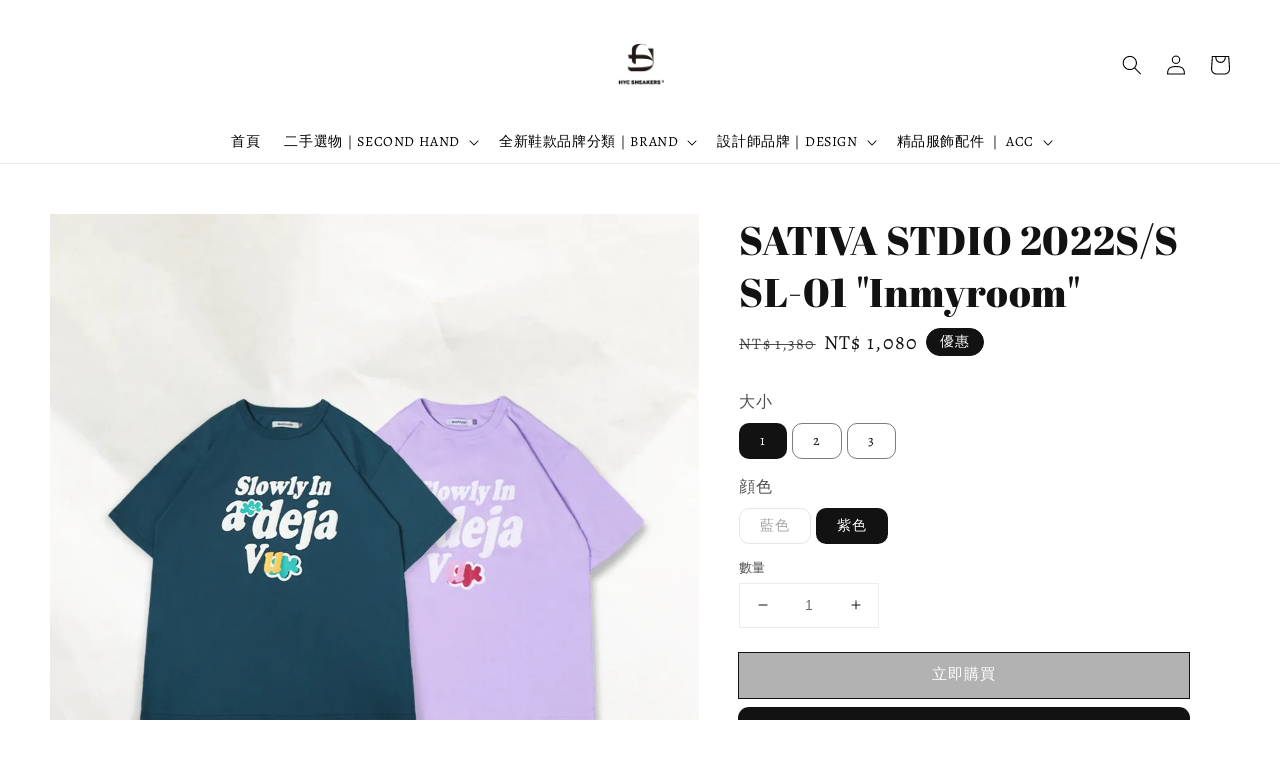

--- FILE ---
content_type: text/html; charset=UTF-8
request_url: https://www.hycsneakers.com/products/sativa-stdio-2022s-s-sl-01-inmyroom-pansy
body_size: 33499
content:
<!doctype html>
<!--[if lt IE 7]><html class="no-js lt-ie9 lt-ie8 lt-ie7" lang="en"> <![endif]-->
<!--[if IE 7]><html class="no-js lt-ie9 lt-ie8" lang="en"> <![endif]-->
<!--[if IE 8]><html class="no-js lt-ie9" lang="en"> <![endif]-->
<!--[if IE 9 ]><html class="ie9 no-js"> <![endif]-->
<!--[if (gt IE 9)|!(IE)]><!--> <html class="no-js"> <!--<![endif]-->
<head>

  <!-- Basic page needs ================================================== -->
  <meta charset="utf-8">
  <meta http-equiv="X-UA-Compatible" content="IE=edge,chrome=1">

  
  <link rel="icon" href="https://cdn.store-assets.com/s/275509/f/12191493.jpg" />
  

  <!-- Title and description ================================================== -->
  <title>
  SATIVA STDIO 2022S/S SL-01 &quot;Inmyroom&quot; &ndash; HYC Sneakers Online Store
  </title>

  
  <meta name="description" content="#sativastudio 2022S/S SL-01 &quot;Inmyroom&quot; _ 本次設計主題為夏日繽紛帶點童趣氛圍以特殊高密度的發泡材質及雲朵小熊作為SL-01整體點綴 品牌開發識別性夾標提升細節點綴 印花上使用高密度網版及發泡和日本特殊塗料使整體的品質更為提升 整體牢度更加穩定確保顏色飽和程度 版型設定比以往更為寬鬆舒適 著用上和視覺比例都有所提升在夏日帶給各位最舒適的生活體驗 － 布料與台灣合作廠商共同研發16精梳棉支(100%cotton)在布料上質地更為柔軟和廠商共同開發面料體現下加">
  

  <!-- Social meta ================================================== -->
  

  <meta property="og:type" content="product">
  <meta property="og:title" content="SATIVA STDIO 2022S/S SL-01 &quot;Inmyroom&quot;">
  <meta property="og:url" content="https://www.hycsneakers.com/products/sativa-stdio-2022s-s-sl-01-inmyroom-pansy">
  
  <meta property="og:image" content="https://cdn.store-assets.com/s/275509/i/44207010.png?width=480&format=webp">
  <meta property="og:image:secure_url" content="https://cdn.store-assets.com/s/275509/i/44207010.png?width=480&format=webp">
  
  <meta property="og:image" content="https://cdn.store-assets.com/s/275509/i/44207022.png?width=480&format=webp">
  <meta property="og:image:secure_url" content="https://cdn.store-assets.com/s/275509/i/44207022.png?width=480&format=webp">
  
  <meta property="og:image" content="https://cdn.store-assets.com/s/275509/i/44207009.png?width=480&format=webp">
  <meta property="og:image:secure_url" content="https://cdn.store-assets.com/s/275509/i/44207009.png?width=480&format=webp">
  
  <meta property="og:price:amount" content="1080">
  <meta property="og:price:currency" content="TWD">


<meta property="og:description" content="#sativastudio 2022S/S SL-01 "Inmyroom" _ 本次設計主題為夏日繽紛帶點童趣氛圍以特殊高密度的發泡材質及雲朵小熊作為SL-01整體點綴 品牌開發識別性夾標提升細節點綴 印花上使用高密度網版及發泡和日本特殊塗料使整體的品質更為提升 整體牢度更加穩定確保顏色飽和程度 版型設定比以往更為寬鬆舒適 著用上和視覺比例都有所提升在夏日帶給各位最舒適的生活體驗 － 布料與台灣合作廠商共同研發16精梳棉支(100%cotton)在布料上質地更為柔軟和廠商共同開發面料體現下加">
<meta property="og:site_name" content="HYC Sneakers Online Store">



  <meta name="twitter:card" content="summary">



  <meta name="twitter:site" content="@">


  <meta name="twitter:title" content="SATIVA STDIO 2022S/S SL-01 &quot;Inmyroom&quot;">
  <meta name="twitter:description" content="#sativastudio&amp;nbsp;
2022S/S
SL-01 &quot;Inmyroom&quot;
_

本次設計主題為夏日繽紛帶點童趣氛圍以特殊高密度的發泡材質及雲朵小熊作為SL-01整體點綴&amp;nbsp;
品牌開發識別性夾標提升細節點綴
印花上使用高密度網版及發泡和日本特殊塗料使整體的品質更為提升 整體牢度更加穩定確保顏色飽和程度 版型設定比以往更為寬鬆舒適 著用上和視覺比例都有所提升在夏日帶給各位最舒適">
  <meta name="twitter:image" content="">
  <meta name="twitter:image:width" content="480">
  <meta name="twitter:image:height" content="480">




  <!-- Helpers ================================================== -->
  <link rel="canonical" href="https://www.hycsneakers.com/products/sativa-stdio-2022s-s-sl-01-inmyroom-pansy">
  <meta name="viewport" content="width=device-width,initial-scale=1,maximum-scale=1">
  <meta name="theme-color" content="#121212">
  
  <script src="//ajax.googleapis.com/ajax/libs/jquery/1.11.0/jquery.min.js" type="text/javascript" ></script>
  
  <!-- Header hook for plugins ================================================== -->
  
<!-- ScriptTags -->
<script>window.__st={'p': 'product', 'cid': ''};</script><script src='/assets/events.js'></script><script>(function(){function asyncLoad(){var urls=['/assets/facebook-pixel.js?v=1.1.1590084502','/assets/traffic.js?v=1','https://apps.easystore.co/facebook-login/script.js?shop=hycsneakersonlinestore.easy.co','https://apps.easystore.co/instagram-feed/script.js?shop=hycsneakersonlinestore.easy.co&t=1701861136','https://apps.easystore.co/marketplace/shopee-taiwan/script.js?shop=hycsneakersonlinestore.easy.co','https://smartarget.online/loader.js?type=int&u=00b2ecae2595861d35ae186c201c673753d539fe&source=easystore_line'];for(var i=0;i<urls.length;i++){var s=document.createElement('script');s.type='text/javascript';s.async=true;s.src=urls[i];var x=document.getElementsByTagName('script')[0];x.parentNode.insertBefore(s, x);}}window.attachEvent ? window.attachEvent('onload', asyncLoad) : window.addEventListener('load', asyncLoad, false);})();</script>
<!-- /ScriptTags -->

  
  
  <script src="https://store-themes.easystore.co/275509/themes/262318/assets/global.js?t=1769014822" defer="defer"></script>

  
  
  <script>
  (function(i,s,o,g,r,a,m){i['GoogleAnalyticsObject']=r;i[r]=i[r]||function(){
  (i[r].q=i[r].q||[]).push(arguments)},i[r].l=1*new Date();a=s.createElement(o),
  m=s.getElementsByTagName(o)[0];a.async=1;a.src=g;m.parentNode.insertBefore(a,m)
  })(window,document,'script','https://www.google-analytics.com/analytics.js','ga');

  ga('create', '', 'auto','myTracker');
  ga('myTracker.send', 'pageview');

  </script>
  
  <script src="/assets/storefront.js?id=914286bfa5e6419c67d1" type="text/javascript" ></script>
  

  <!-- CSS ================================================== -->
  <style>
      @font-face {
        font-family: 'Alegreya';
        font-style: normal;
        font-weight: regular;
        src: local('Alegreya regular'), local('Alegreya-regular'), url(https://fonts.gstatic.com/s/alegreya/v19/4UacrEBBsBhlBjvfkQjt71kZfyBzPgNG9hUI_KCisSGVrw.ttf) format('truetype');
      }

      @font-face {
        font-family: 'Abril Fatface';
        font-style: normal;
        font-weight: regular;
        src: local('Abril Fatface regular'), local('Abril Fatface-regular'), url(https://fonts.gstatic.com/s/abrilfatface/v12/zOL64pLDlL1D99S8g8PtiKchm-BsjOLhZBY.ttf) format('truetype');
      }

      :root {
        --font-body-family: 'Alegreya', serif;
        --font-body-style: normal;
        --font-body-weight: 400;

        --font-heading-family: 'Abril Fatface', display;
        --font-heading-style: normal;
        --font-heading-weight: 300;

        --color-heading-text: 18,18,18;
        --color-base-text: 18,18,18;
        --color-base-background-1: 255,255,255;
        --color-base-background-2: 255,255,255;
        
        --color-base-solid-button-labels: 255,255,255;
        --color-base-outline-button-labels: 18,18,18;
        
        --color-base-accent-1: 18,18,18;
        --color-base-accent-2: 18,18,18;
        --payment-terms-background-color: 255,255,255;

        --gradient-base-background-1: 255,255,255;
        --gradient-base-background-2: 255,255,255;
        --gradient-base-accent-1: 18,18,18;
        --gradient-base-accent-2: 18,18,18;

        --page-width: 135rem;
      }

      *,
      *::before,
      *::after {
        box-sizing: inherit;
      }

      html {
        box-sizing: border-box;
        font-size: 62.5%;
        height: 100%;
      }

      body {
        display: grid;
        grid-template-rows: auto auto 1fr auto;
        grid-template-columns: 100%;
        min-height: 100%;
        margin: 0;
        font-size: 1.5rem;
        letter-spacing: 0.06rem;
        line-height: 1.8;
        font-family: var(--font-body-family);
        font-style: var(--font-body-style);
        font-weight: var(--font-body-weight);
        
      }

      @media screen and (min-width: 750px) {
        body {
          font-size: 1.6rem;
        }
      }
   </style>
  
  <link href="https://store-themes.easystore.co/275509/themes/262318/assets/base.css?t=1769014822" rel="stylesheet" type="text/css" media="screen" />

  
  
<!-- Snippet:global/head: Instagram Feed -->
<link rel="stylesheet" href="https://apps.easystore.co/assets/css/instagram-feed/insta-feed-style.css?v3">
<!-- /Snippet -->

<!-- Snippet:global/head: 蝦皮購物 Shopee Taiwan -->
<link type="text/css" rel="stylesheet" href="https://apps.easystore.co/assets/css/marketplace/main.css?v1.71">
<!-- /Snippet -->

<!-- Snippet:global/head: Google Search Console -->
<meta name="google-site-verification" content="abc123">
<!-- /Snippet -->


  <script>document.documentElement.className = document.documentElement.className.replace('no-js', 'js');</script>
</head>

<body id="sativa-stdio-2022s-s-sl-01--inmyroom-" class="template-product" >
	
  
<!-- Snippet:global/body_start: Console Extension -->
<div id='es_console' style='display: none;'>275509</div>
<!-- /Snippet -->
<link href="/assets/css/wishlist.css?v1.02" rel="stylesheet" type="text/css" media="screen" />
<link rel="stylesheet" href="https://cdnjs.cloudflare.com/ajax/libs/font-awesome/4.5.0/css/font-awesome.min.css">

<script src="/assets/js/wishlist/wishlist.js" type="text/javascript"></script>
	
 	<style>
  header {
    --logo-width: 75px;
  }
  .header-wrapper,
  .header-wrapper .list-menu--disclosure,
  .header-wrapper .search-modal{
    background-color: #FFFFFF;
  }
  .header-wrapper .search-modal .field__input{
    background-color: rgb(var(--color-background));
  }
  .header-wrapper summary .icon-caret,
  .header-wrapper .header__menu-item a,
  .header-wrapper .list-menu__item,
  .header-wrapper .link--text{
    color: #000000;
  }
  
  .search-modal__form{
    position: relative;
  }
  
  .dropdown {
    display: none;
    position: absolute;
    top: 100%;
    left: 0;
    width: 100%;
    padding: 5px 0;
    background-color: #fff;
    color:#000;
    z-index: 1000;
    border-bottom-left-radius: 15px;
    border-bottom-right-radius: 15px;
    border: 1px solid rgba(var(--color-foreground), 1);
    border-top: none;
    overflow-x: hidden;
    overflow-y: auto;
    max-height: 350px;
  }
  
  .dropdown-item {
    padding: 0.4rem 2rem;
    cursor: pointer;
    line-height: 1.4;
    overflow: hidden;
    text-overflow: ellipsis;
    white-space: nowrap;
  }
  
  .dropdown-item:hover{
    background-color: #f3f3f3;
  }
  
  .search__input.is-focus{
    border-radius: 15px;
    border-bottom-left-radius: 0;
    border-bottom-right-radius: 0;
    border: 1px solid rgba(var(--color-foreground), 1);
    border-bottom: none;
    box-shadow: none;
  }
  
  .clear-all {
    text-align: right;
    padding: 0 2rem 0.2rem;
    line-height: 1;
    font-size: 70%;
    margin-bottom: -2px;
  }
  
  .clear-all:hover{
    background-color: #fff;
  }
  
  .search-input-focus .easystore-section-header-hidden{
    transform: none;
  }
  .referral-notification {
    position: absolute;
    top: 100%;
    right: 0;
    background: white;
    border: 1px solid #e0e0e0;
    border-radius: 8px;
    box-shadow: 0 4px 12px rgba(0, 0, 0, 0.15);
    width: 280px;
    z-index: 1000;
    padding: 16px;
    margin-top: 8px;
    font-size: 14px;
    line-height: 1.4;
  }
  
  .referral-notification::before {
    content: '';
    position: absolute;
    top: -8px;
    right: 20px;
    width: 0;
    height: 0;
    border-left: 8px solid transparent;
    border-right: 8px solid transparent;
    border-bottom: 8px solid white;
  }
  
  .referral-notification::after {
    content: '';
    position: absolute;
    top: -9px;
    right: 20px;
    width: 0;
    height: 0;
    border-left: 8px solid transparent;
    border-right: 8px solid transparent;
    border-bottom: 8px solid #e0e0e0;
  }
  
  .referral-notification h4 {
    margin: 0 0 8px 0;
    color: #2196F3;
    font-size: 16px;
    font-weight: 600;
  }
  
  .referral-notification p {
    margin: 0 0 12px 0;
    color: #666;
  }
  
  .referral-notification .referral-code {
    background: #f5f5f5;
    padding: 8px;
    border-radius: 4px;
    font-family: monospace;
    font-size: 13px;
    text-align: center;
    margin: 8px 0;
    border: 1px solid #ddd;
  }
  
  .referral-notification .close-btn {
    position: absolute;
    top: 8px;
    right: 8px;
    background: none;
    border: none;
    font-size: 18px;
    color: #999;
    cursor: pointer;
    padding: 0;
    width: 20px;
    height: 20px;
    line-height: 1;
  }
  
  .referral-notification .close-btn:hover {
    color: #333;
  }
  
  .referral-notification .action-btn {
    background: #2196F3;
    color: white;
    border: none;
    padding: 8px 16px;
    border-radius: 4px;
    cursor: pointer;
    font-size: 12px;
    margin-right: 8px;
    margin-top: 8px;
  }
  
  .referral-notification .action-btn:hover {
    background: #1976D2;
  }
  
  .referral-notification .dismiss-btn {
    background: transparent;
    color: #666;
    border: 1px solid #ddd;
    padding: 8px 16px;
    border-radius: 4px;
    cursor: pointer;
    font-size: 12px;
    margin-top: 8px;
  }
  
  .referral-notification .dismiss-btn:hover {
    background: #f5f5f5;
  }
  .referral-modal__dialog {
    transform: translate(-50%, 0);
    transition: transform var(--duration-default) ease, visibility 0s;
    z-index: 10000;
    position: fixed;
    top: 20vh;
    left: 50%;
    width: 100%;
    max-width: 350px;
    box-shadow: 0 4px 12px rgba(0, 0, 0, 0.15);
    border-radius: 12px;
    background-color: #fff;
    color: #000;
    padding: 20px;
    text-align: center;
  }

  .modal-overlay.referral-modal-overlay {
    position: fixed;
    top: 0;
    left: 0;
    width: 100%;
    height: 100%;
    background-color: rgba(0, 0, 0, 0.7);
    z-index: 2001;
    display: block;
    opacity: 1;
    transition: opacity var(--duration-default) ease, visibility 0s;
  }
</style>

<link rel="preload" href="https://store-themes.easystore.co/275509/themes/262318/assets/section-header.css?t=1769014822" as="style" onload="this.onload=null;this.rel='stylesheet'">
<link rel="preload" href="https://store-themes.easystore.co/275509/themes/262318/assets/component-list-menu.css?t=1769014822" as="style" onload="this.onload=null;this.rel='stylesheet'">
<link rel="preload" href="https://store-themes.easystore.co/275509/themes/262318/assets/component-menu-drawer.css?t=1769014822" as="style" onload="this.onload=null;this.rel='stylesheet'">
<link rel="preload" href="https://store-themes.easystore.co/275509/themes/262318/assets/component-cart-notification.css?v1.1?t=1769014822" as="style" onload="this.onload=null;this.rel='stylesheet'">

<script src="https://store-themes.easystore.co/275509/themes/262318/assets/cart-notification.js?t=1769014822" defer="defer"></script>
<script src="https://store-themes.easystore.co/275509/themes/262318/assets/details-modal.js?t=1769014822" defer="defer"></script>

<svg xmlns="http://www.w3.org/2000/svg" class="hidden">
  <symbol id="icon-search" viewbox="0 0 18 19" fill="none">
    <path fill-rule="evenodd" clip-rule="evenodd" d="M11.03 11.68A5.784 5.784 0 112.85 3.5a5.784 5.784 0 018.18 8.18zm.26 1.12a6.78 6.78 0 11.72-.7l5.4 5.4a.5.5 0 11-.71.7l-5.41-5.4z" fill="currentColor"/>
  </symbol>

  <symbol id="icon-close" class="icon icon-close" fill="none" viewBox="0 0 18 17">
    <path d="M.865 15.978a.5.5 0 00.707.707l7.433-7.431 7.579 7.282a.501.501 0 00.846-.37.5.5 0 00-.153-.351L9.712 8.546l7.417-7.416a.5.5 0 10-.707-.708L8.991 7.853 1.413.573a.5.5 0 10-.693.72l7.563 7.268-7.418 7.417z" fill="currentColor">
  </symbol>
</svg>


<div id="easystore-section-header">
  <sticky-header class="header-wrapper header-wrapper--border-bottom">
    <header class="header header--top-center page-width header--has-menu" itemscope itemtype="http://schema.org/Organization">
      <header-drawer data-breakpoint="tablet">
        <details class="menu-drawer-container menu-opening">
          <summary class="header__icon header__icon--menu header__icon--summary link link--text focus-inset" aria-label="Menu" role="button" aria-expanded="true" aria-controls="menu-drawer">
            <span>
              


    <svg xmlns="http://www.w3.org/2000/svg" aria-hidden="true" focusable="false" role="presentation" class="icon icon-hamburger " fill="none" viewBox="0 0 18 16">
      <path d="M1 .5a.5.5 0 100 1h15.71a.5.5 0 000-1H1zM.5 8a.5.5 0 01.5-.5h15.71a.5.5 0 010 1H1A.5.5 0 01.5 8zm0 7a.5.5 0 01.5-.5h15.71a.5.5 0 010 1H1a.5.5 0 01-.5-.5z" fill="currentColor">
      </path>
    </svg>

  

              


    <svg xmlns="http://www.w3.org/2000/svg" aria-hidden="true" focusable="false" role="presentation" class="icon icon-close " fill="none" viewBox="0 0 18 17">
      <path d="M.865 15.978a.5.5 0 00.707.707l7.433-7.431 7.579 7.282a.501.501 0 00.846-.37.5.5 0 00-.153-.351L9.712 8.546l7.417-7.416a.5.5 0 10-.707-.708L8.991 7.853 1.413.573a.5.5 0 10-.693.72l7.563 7.268-7.418 7.417z" fill="currentColor">
      </path>
    </svg>

  

            </span>
          </summary>
          <div id="menu-drawer" class="menu-drawer motion-reduce" tabindex="-1">
            <div class="menu-drawer__inner-container">
              <div class="menu-drawer__navigation-container">
                <nav class="menu-drawer__navigation">
                  <ul class="menu-drawer__menu list-menu" role="list">
                    
                    
                      
                        <li>
                          <a href="/"  class="menu-drawer__menu-item list-menu__item link link--text focus-inset">
                            首頁
                          </a>
                        </li>
                      
                    
                    
                      
                        
                        <li>
                          <details>
                                <summary class="menu-drawer__menu-item list-menu__item link link--text focus-inset" role="button" aria-expanded="false" aria-controls="link-Bags">
                                  <a href="/collections/二手選物專區"  class="link--text list-menu__item menu-drawer__menu-item">
                                    二手選物｜SECOND HAND
                                  </a>
                                  


    <svg viewBox="0 0 14 10" fill="none" aria-hidden="true" focusable="false" role="presentation" class="icon icon-arrow " xmlns="http://www.w3.org/2000/svg">
      <path fill-rule="evenodd" clip-rule="evenodd" d="M8.537.808a.5.5 0 01.817-.162l4 4a.5.5 0 010 .708l-4 4a.5.5 0 11-.708-.708L11.793 5.5H1a.5.5 0 010-1h10.793L8.646 1.354a.5.5 0 01-.109-.546z" fill="currentColor"></path>
    </svg>

  

                                  


    <svg aria-hidden="true" focusable="false" role="presentation" class="icon icon-caret " viewBox="0 0 10 6">
      <path fill-rule="evenodd" clip-rule="evenodd" d="M9.354.646a.5.5 0 00-.708 0L5 4.293 1.354.646a.5.5 0 00-.708.708l4 4a.5.5 0 00.708 0l4-4a.5.5 0 000-.708z" fill="currentColor"></path>
    </svg>

  

                                </summary>
                                <div class="menu-drawer__submenu motion-reduce" tabindex="-1">
                                  <div class="menu-drawer__inner-submenu">
                                    <button class="menu-drawer__close-button link link--text focus-inset" aria-expanded="true">
                                      


    <svg viewBox="0 0 14 10" fill="none" aria-hidden="true" focusable="false" role="presentation" class="icon icon-arrow " xmlns="http://www.w3.org/2000/svg">
      <path fill-rule="evenodd" clip-rule="evenodd" d="M8.537.808a.5.5 0 01.817-.162l4 4a.5.5 0 010 .708l-4 4a.5.5 0 11-.708-.708L11.793 5.5H1a.5.5 0 010-1h10.793L8.646 1.354a.5.5 0 01-.109-.546z" fill="currentColor"></path>
    </svg>

  

                                      二手選物｜SECOND HAND
                                    </button>
                                    <ul class="menu-drawer__menu list-menu" role="list" tabindex="-1">
                                      
                                        
                                        
                                          
                                          <li>
                                            <details>
                                                  <summary class="menu-drawer__menu-item list-menu__item link link--text focus-inset" role="button" aria-expanded="false" aria-controls="link-Bags">
                                                    <a href="/collections/尺寸分類"  class="link--text list-menu__item menu-drawer__menu-item">
                                                      尺寸分類
                                                    </a>
                                                    


    <svg viewBox="0 0 14 10" fill="none" aria-hidden="true" focusable="false" role="presentation" class="icon icon-arrow " xmlns="http://www.w3.org/2000/svg">
      <path fill-rule="evenodd" clip-rule="evenodd" d="M8.537.808a.5.5 0 01.817-.162l4 4a.5.5 0 010 .708l-4 4a.5.5 0 11-.708-.708L11.793 5.5H1a.5.5 0 010-1h10.793L8.646 1.354a.5.5 0 01-.109-.546z" fill="currentColor"></path>
    </svg>

  

                                                    


    <svg aria-hidden="true" focusable="false" role="presentation" class="icon icon-caret " viewBox="0 0 10 6">
      <path fill-rule="evenodd" clip-rule="evenodd" d="M9.354.646a.5.5 0 00-.708 0L5 4.293 1.354.646a.5.5 0 00-.708.708l4 4a.5.5 0 00.708 0l4-4a.5.5 0 000-.708z" fill="currentColor"></path>
    </svg>

  

                                                  </summary>
                                                  <div class="menu-drawer__submenu motion-reduce" tabindex="-1">
                                                    <div class="menu-drawer__inner-submenu">
                                                      <button class="menu-drawer__close-button link link--text focus-inset" aria-expanded="true">
                                                        


    <svg viewBox="0 0 14 10" fill="none" aria-hidden="true" focusable="false" role="presentation" class="icon icon-arrow " xmlns="http://www.w3.org/2000/svg">
      <path fill-rule="evenodd" clip-rule="evenodd" d="M8.537.808a.5.5 0 01.817-.162l4 4a.5.5 0 010 .708l-4 4a.5.5 0 11-.708-.708L11.793 5.5H1a.5.5 0 010-1h10.793L8.646 1.354a.5.5 0 01-.109-.546z" fill="currentColor"></path>
    </svg>

  

                                                        尺寸分類
                                                      </button>
                                                      <ul class="menu-drawer__menu list-menu" role="list" tabindex="-1">
                                                        
                                                          
                                                          
                                                            <li>
                                                              <a href="/collections/小腳男專區-8-5"  class="menu-drawer__menu-item link link--text list-menu__item focus-inset">
                                                                小腳男專區(US8.5以下)
                                                              </a>
                                                            </li>
                                                          
                                                        
                                                          
                                                          
                                                            <li>
                                                              <a href="/collections/us9專區-us9-us9-5"  class="menu-drawer__menu-item link link--text list-menu__item focus-inset">
                                                                US9專區(US9-US9.5)
                                                              </a>
                                                            </li>
                                                          
                                                        
                                                          
                                                          
                                                            <li>
                                                              <a href="/collections/us10專區-us10-us10-5"  class="menu-drawer__menu-item link link--text list-menu__item focus-inset">
                                                                US10專區(US10-US10.5)
                                                              </a>
                                                            </li>
                                                          
                                                        
                                                          
                                                          
                                                            <li>
                                                              <a href="/collections/us11專區-us11-us11-5"  class="menu-drawer__menu-item link link--text list-menu__item focus-inset">
                                                                US11專區(US11-US11.5)
                                                              </a>
                                                            </li>
                                                          
                                                        
                                                          
                                                          
                                                            <li>
                                                              <a href="/collections/大腳男專區-us12以上"  class="menu-drawer__menu-item link link--text list-menu__item focus-inset">
                                                                大腳男專區(US12以上)
                                                              </a>
                                                            </li>
                                                          
                                                        
                                                          
                                                          
                                                            <li>
                                                              <a href="/collections/女鞋專區"  class="menu-drawer__menu-item link link--text list-menu__item focus-inset">
                                                                女鞋專區
                                                              </a>
                                                            </li>
                                                          
                                                        
                                                        
                                                      </ul>
                                                    </div>
                                                  </div>
                                            </details>
                                          </li>
                                        
                                      
                                        
                                        
                                          
                                          <li>
                                            <details>
                                                  <summary class="menu-drawer__menu-item list-menu__item link link--text focus-inset" role="button" aria-expanded="false" aria-controls="link-Bags">
                                                    <a href="/collections/鞋款品牌"  class="link--text list-menu__item menu-drawer__menu-item">
                                                      鞋款品牌
                                                    </a>
                                                    


    <svg viewBox="0 0 14 10" fill="none" aria-hidden="true" focusable="false" role="presentation" class="icon icon-arrow " xmlns="http://www.w3.org/2000/svg">
      <path fill-rule="evenodd" clip-rule="evenodd" d="M8.537.808a.5.5 0 01.817-.162l4 4a.5.5 0 010 .708l-4 4a.5.5 0 11-.708-.708L11.793 5.5H1a.5.5 0 010-1h10.793L8.646 1.354a.5.5 0 01-.109-.546z" fill="currentColor"></path>
    </svg>

  

                                                    


    <svg aria-hidden="true" focusable="false" role="presentation" class="icon icon-caret " viewBox="0 0 10 6">
      <path fill-rule="evenodd" clip-rule="evenodd" d="M9.354.646a.5.5 0 00-.708 0L5 4.293 1.354.646a.5.5 0 00-.708.708l4 4a.5.5 0 00.708 0l4-4a.5.5 0 000-.708z" fill="currentColor"></path>
    </svg>

  

                                                  </summary>
                                                  <div class="menu-drawer__submenu motion-reduce" tabindex="-1">
                                                    <div class="menu-drawer__inner-submenu">
                                                      <button class="menu-drawer__close-button link link--text focus-inset" aria-expanded="true">
                                                        


    <svg viewBox="0 0 14 10" fill="none" aria-hidden="true" focusable="false" role="presentation" class="icon icon-arrow " xmlns="http://www.w3.org/2000/svg">
      <path fill-rule="evenodd" clip-rule="evenodd" d="M8.537.808a.5.5 0 01.817-.162l4 4a.5.5 0 010 .708l-4 4a.5.5 0 11-.708-.708L11.793 5.5H1a.5.5 0 010-1h10.793L8.646 1.354a.5.5 0 01-.109-.546z" fill="currentColor"></path>
    </svg>

  

                                                        鞋款品牌
                                                      </button>
                                                      <ul class="menu-drawer__menu list-menu" role="list" tabindex="-1">
                                                        
                                                          
                                                          
                                                            <li>
                                                              <a href="/collections/yeezy"  class="menu-drawer__menu-item link link--text list-menu__item focus-inset">
                                                                YEEZY
                                                              </a>
                                                            </li>
                                                          
                                                        
                                                          
                                                          
                                                            <li>
                                                              <a href="/collections/sacai"  class="menu-drawer__menu-item link link--text list-menu__item focus-inset">
                                                                SACAI
                                                              </a>
                                                            </li>
                                                          
                                                        
                                                          
                                                          
                                                            <li>
                                                              <a href="/collections/air-jordan"  class="menu-drawer__menu-item link link--text list-menu__item focus-inset">
                                                                AIR JORDAN
                                                              </a>
                                                            </li>
                                                          
                                                        
                                                          
                                                          
                                                            <li>
                                                              <a href="/collections/off-white"  class="menu-drawer__menu-item link link--text list-menu__item focus-inset">
                                                                THE 10
                                                              </a>
                                                            </li>
                                                          
                                                        
                                                          
                                                          
                                                            <li>
                                                              <a href="/collections/xvessel"  class="menu-drawer__menu-item link link--text list-menu__item focus-inset">
                                                                XVESSEL
                                                              </a>
                                                            </li>
                                                          
                                                        
                                                          
                                                          
                                                            <li>
                                                              <a href="/collections/balenciaga"  class="menu-drawer__menu-item link link--text list-menu__item focus-inset">
                                                                BALENCIAGA
                                                              </a>
                                                            </li>
                                                          
                                                        
                                                          
                                                          
                                                            <li>
                                                              <a href="/collections/guuci"  class="menu-drawer__menu-item link link--text list-menu__item focus-inset">
                                                                GUCCI
                                                              </a>
                                                            </li>
                                                          
                                                        
                                                          
                                                          
                                                            <li>
                                                              <a href="/collections/nike"  class="menu-drawer__menu-item link link--text list-menu__item focus-inset">
                                                                NIKE
                                                              </a>
                                                            </li>
                                                          
                                                        
                                                          
                                                          
                                                            <li>
                                                              <a href="/collections/adidas"  class="menu-drawer__menu-item link link--text list-menu__item focus-inset">
                                                                ADIDAS
                                                              </a>
                                                            </li>
                                                          
                                                        
                                                          
                                                          
                                                            <li>
                                                              <a href="/collections/converse"  class="menu-drawer__menu-item link link--text list-menu__item focus-inset">
                                                                CONVERSE
                                                              </a>
                                                            </li>
                                                          
                                                        
                                                          
                                                          
                                                            <li>
                                                              <a href="/collections/new-balance"  class="menu-drawer__menu-item link link--text list-menu__item focus-inset">
                                                                NEW BALANCE
                                                              </a>
                                                            </li>
                                                          
                                                        
                                                          
                                                          
                                                            <li>
                                                              <a href="/collections/dr-martens"  class="menu-drawer__menu-item link link--text list-menu__item focus-inset">
                                                                Dr.Martens
                                                              </a>
                                                            </li>
                                                          
                                                        
                                                          
                                                          
                                                            <li>
                                                              <a href="/collections/其他鞋款"  class="menu-drawer__menu-item link link--text list-menu__item focus-inset">
                                                                其他鞋款
                                                              </a>
                                                            </li>
                                                          
                                                        
                                                        
                                                      </ul>
                                                    </div>
                                                  </div>
                                            </details>
                                          </li>
                                        
                                      
                                      
                                    </ul>
                                  </div>
                                </div>
                          </details>
                        </li>
                      
                    
                    
                      
                        
                        <li>
                          <details>
                                <summary class="menu-drawer__menu-item list-menu__item link link--text focus-inset" role="button" aria-expanded="false" aria-controls="link-Bags">
                                  <a href="/collections/品牌鞋款"  class="link--text list-menu__item menu-drawer__menu-item">
                                    全新鞋款品牌分類｜BRAND
                                  </a>
                                  


    <svg viewBox="0 0 14 10" fill="none" aria-hidden="true" focusable="false" role="presentation" class="icon icon-arrow " xmlns="http://www.w3.org/2000/svg">
      <path fill-rule="evenodd" clip-rule="evenodd" d="M8.537.808a.5.5 0 01.817-.162l4 4a.5.5 0 010 .708l-4 4a.5.5 0 11-.708-.708L11.793 5.5H1a.5.5 0 010-1h10.793L8.646 1.354a.5.5 0 01-.109-.546z" fill="currentColor"></path>
    </svg>

  

                                  


    <svg aria-hidden="true" focusable="false" role="presentation" class="icon icon-caret " viewBox="0 0 10 6">
      <path fill-rule="evenodd" clip-rule="evenodd" d="M9.354.646a.5.5 0 00-.708 0L5 4.293 1.354.646a.5.5 0 00-.708.708l4 4a.5.5 0 00.708 0l4-4a.5.5 0 000-.708z" fill="currentColor"></path>
    </svg>

  

                                </summary>
                                <div class="menu-drawer__submenu motion-reduce" tabindex="-1">
                                  <div class="menu-drawer__inner-submenu">
                                    <button class="menu-drawer__close-button link link--text focus-inset" aria-expanded="true">
                                      


    <svg viewBox="0 0 14 10" fill="none" aria-hidden="true" focusable="false" role="presentation" class="icon icon-arrow " xmlns="http://www.w3.org/2000/svg">
      <path fill-rule="evenodd" clip-rule="evenodd" d="M8.537.808a.5.5 0 01.817-.162l4 4a.5.5 0 010 .708l-4 4a.5.5 0 11-.708-.708L11.793 5.5H1a.5.5 0 010-1h10.793L8.646 1.354a.5.5 0 01-.109-.546z" fill="currentColor"></path>
    </svg>

  

                                      全新鞋款品牌分類｜BRAND
                                    </button>
                                    <ul class="menu-drawer__menu list-menu" role="list" tabindex="-1">
                                      
                                        
                                        
                                          <li>
                                            <a href="/collections/adidas-1"  class="menu-drawer__menu-item link link--text list-menu__item focus-inset">
                                              ADIDAS
                                            </a>
                                          </li>
                                        
                                      
                                        
                                        
                                          <li>
                                            <a href="/collections/nike-1"  class="menu-drawer__menu-item link link--text list-menu__item focus-inset">
                                              NIKE
                                            </a>
                                          </li>
                                        
                                      
                                        
                                        
                                          <li>
                                            <a href="/collections/air-jordan-1"  class="menu-drawer__menu-item link link--text list-menu__item focus-inset">
                                              AIR JORDAN
                                            </a>
                                          </li>
                                        
                                      
                                        
                                        
                                          <li>
                                            <a href="/collections/new-balance-1"  class="menu-drawer__menu-item link link--text list-menu__item focus-inset">
                                              NEW BALANCE
                                            </a>
                                          </li>
                                        
                                      
                                        
                                        
                                          <li>
                                            <a href="/collections/xvessel-1"  class="menu-drawer__menu-item link link--text list-menu__item focus-inset">
                                              xVESSEL
                                            </a>
                                          </li>
                                        
                                      
                                      
                                    </ul>
                                  </div>
                                </div>
                          </details>
                        </li>
                      
                    
                    
                      
                        
                        <li>
                          <details>
                                <summary class="menu-drawer__menu-item list-menu__item link link--text focus-inset" role="button" aria-expanded="false" aria-controls="link-Bags">
                                  <a href="/collections/設計師品牌-1"  class="link--text list-menu__item menu-drawer__menu-item">
                                    設計師品牌｜DESIGN
                                  </a>
                                  


    <svg viewBox="0 0 14 10" fill="none" aria-hidden="true" focusable="false" role="presentation" class="icon icon-arrow " xmlns="http://www.w3.org/2000/svg">
      <path fill-rule="evenodd" clip-rule="evenodd" d="M8.537.808a.5.5 0 01.817-.162l4 4a.5.5 0 010 .708l-4 4a.5.5 0 11-.708-.708L11.793 5.5H1a.5.5 0 010-1h10.793L8.646 1.354a.5.5 0 01-.109-.546z" fill="currentColor"></path>
    </svg>

  

                                  


    <svg aria-hidden="true" focusable="false" role="presentation" class="icon icon-caret " viewBox="0 0 10 6">
      <path fill-rule="evenodd" clip-rule="evenodd" d="M9.354.646a.5.5 0 00-.708 0L5 4.293 1.354.646a.5.5 0 00-.708.708l4 4a.5.5 0 00.708 0l4-4a.5.5 0 000-.708z" fill="currentColor"></path>
    </svg>

  

                                </summary>
                                <div class="menu-drawer__submenu motion-reduce" tabindex="-1">
                                  <div class="menu-drawer__inner-submenu">
                                    <button class="menu-drawer__close-button link link--text focus-inset" aria-expanded="true">
                                      


    <svg viewBox="0 0 14 10" fill="none" aria-hidden="true" focusable="false" role="presentation" class="icon icon-arrow " xmlns="http://www.w3.org/2000/svg">
      <path fill-rule="evenodd" clip-rule="evenodd" d="M8.537.808a.5.5 0 01.817-.162l4 4a.5.5 0 010 .708l-4 4a.5.5 0 11-.708-.708L11.793 5.5H1a.5.5 0 010-1h10.793L8.646 1.354a.5.5 0 01-.109-.546z" fill="currentColor"></path>
    </svg>

  

                                      設計師品牌｜DESIGN
                                    </button>
                                    <ul class="menu-drawer__menu list-menu" role="list" tabindex="-1">
                                      
                                        
                                        
                                          <li>
                                            <a href="/collections/sativa"  class="menu-drawer__menu-item link link--text list-menu__item focus-inset">
                                              SATIVA
                                            </a>
                                          </li>
                                        
                                      
                                      
                                    </ul>
                                  </div>
                                </div>
                          </details>
                        </li>
                      
                    
                    
                      
                        
                        <li>
                          <details>
                                <summary class="menu-drawer__menu-item list-menu__item link link--text focus-inset" role="button" aria-expanded="false" aria-controls="link-Bags">
                                  <a href="/collections/精品服飾配件"  class="link--text list-menu__item menu-drawer__menu-item">
                                    精品服飾配件 ｜ ACC
                                  </a>
                                  


    <svg viewBox="0 0 14 10" fill="none" aria-hidden="true" focusable="false" role="presentation" class="icon icon-arrow " xmlns="http://www.w3.org/2000/svg">
      <path fill-rule="evenodd" clip-rule="evenodd" d="M8.537.808a.5.5 0 01.817-.162l4 4a.5.5 0 010 .708l-4 4a.5.5 0 11-.708-.708L11.793 5.5H1a.5.5 0 010-1h10.793L8.646 1.354a.5.5 0 01-.109-.546z" fill="currentColor"></path>
    </svg>

  

                                  


    <svg aria-hidden="true" focusable="false" role="presentation" class="icon icon-caret " viewBox="0 0 10 6">
      <path fill-rule="evenodd" clip-rule="evenodd" d="M9.354.646a.5.5 0 00-.708 0L5 4.293 1.354.646a.5.5 0 00-.708.708l4 4a.5.5 0 00.708 0l4-4a.5.5 0 000-.708z" fill="currentColor"></path>
    </svg>

  

                                </summary>
                                <div class="menu-drawer__submenu motion-reduce" tabindex="-1">
                                  <div class="menu-drawer__inner-submenu">
                                    <button class="menu-drawer__close-button link link--text focus-inset" aria-expanded="true">
                                      


    <svg viewBox="0 0 14 10" fill="none" aria-hidden="true" focusable="false" role="presentation" class="icon icon-arrow " xmlns="http://www.w3.org/2000/svg">
      <path fill-rule="evenodd" clip-rule="evenodd" d="M8.537.808a.5.5 0 01.817-.162l4 4a.5.5 0 010 .708l-4 4a.5.5 0 11-.708-.708L11.793 5.5H1a.5.5 0 010-1h10.793L8.646 1.354a.5.5 0 01-.109-.546z" fill="currentColor"></path>
    </svg>

  

                                      精品服飾配件 ｜ ACC
                                    </button>
                                    <ul class="menu-drawer__menu list-menu" role="list" tabindex="-1">
                                      
                                        
                                        
                                          <li>
                                            <a href="/collections/上身專區"  class="menu-drawer__menu-item link link--text list-menu__item focus-inset">
                                              上身專區｜SECOND HAND
                                            </a>
                                          </li>
                                        
                                      
                                        
                                        
                                          <li>
                                            <a href="/collections/下身專區"  class="menu-drawer__menu-item link link--text list-menu__item focus-inset">
                                              下身專區｜SECOND HAND
                                            </a>
                                          </li>
                                        
                                      
                                        
                                        
                                          <li>
                                            <a href="/collections/配件專區｜second-hand"  class="menu-drawer__menu-item link link--text list-menu__item focus-inset">
                                              配件專區｜SECOND HAND
                                            </a>
                                          </li>
                                        
                                      
                                      
                                    </ul>
                                  </div>
                                </div>
                          </details>
                        </li>
                      
                    
                  </ul>
                </nav>

                <div class="menu-drawer__utility-links">

                  





                  
                  
                  
                    <a href="/account/login" class="menu-drawer__account link link--text focus-inset h5">
                       


    <svg xmlns="http://www.w3.org/2000/svg" aria-hidden="true" focusable="false" role="presentation" class="icon icon-account " fill="none" viewBox="0 0 18 19">
      <path fill-rule="evenodd" clip-rule="evenodd" d="M6 4.5a3 3 0 116 0 3 3 0 01-6 0zm3-4a4 4 0 100 8 4 4 0 000-8zm5.58 12.15c1.12.82 1.83 2.24 1.91 4.85H1.51c.08-2.6.79-4.03 1.9-4.85C4.66 11.75 6.5 11.5 9 11.5s4.35.26 5.58 1.15zM9 10.5c-2.5 0-4.65.24-6.17 1.35C1.27 12.98.5 14.93.5 18v.5h17V18c0-3.07-.77-5.02-2.33-6.15-1.52-1.1-3.67-1.35-6.17-1.35z" fill="currentColor"></path>
    </svg>

  
 
                      
                      登入
                    </a>
                  
                    <a href="/account/register" class="menu-drawer__account link link--text focus-inset h5">
                      
                       


    <svg xmlns="http://www.w3.org/2000/svg" aria-hidden="true" focusable="false" role="presentation" class="icon icon-plus " fill="none" viewBox="0 0 10 10">
      <path fill-rule="evenodd" clip-rule="evenodd" d="M1 4.51a.5.5 0 000 1h3.5l.01 3.5a.5.5 0 001-.01V5.5l3.5-.01a.5.5 0 00-.01-1H5.5L5.49.99a.5.5 0 00-1 .01v3.5l-3.5.01H1z" fill="currentColor"></path>
    </svg>

  
 
                      註冊
                    </a>
                  
                  
                  
                </div>
              </div>
            </div>
          </div>
        </details>
      </header-drawer>
  
      
        <a href="/" class="header__heading-link link link--text focus-inset" itemprop="url">
          <img src="https://cdn.store-assets.com/s/275509/f/12191493.jpg" class="header__heading-logo" alt="HYC Sneakers Online Store" loading="lazy" itemprop="logo">
        </a>
      
      <nav class="header__inline-menu">
        <ul class="list-menu list-menu--inline" role="list">
          
            
              
                <li>
                  <a href="/"  class="header__menu-item header__menu-item list-menu__item link link--text focus-inset">
                    首頁
                  </a>
                </li>
              
            
            
              
                
                <li>
                  <details-disclosure>
                    <details>
                      <summary class="header__menu-item list-menu__item link focus-inset">
                        <a href="/collections/二手選物專區"  >二手選物｜SECOND HAND</a>
                        


    <svg aria-hidden="true" focusable="false" role="presentation" class="icon icon-caret " viewBox="0 0 10 6">
      <path fill-rule="evenodd" clip-rule="evenodd" d="M9.354.646a.5.5 0 00-.708 0L5 4.293 1.354.646a.5.5 0 00-.708.708l4 4a.5.5 0 00.708 0l4-4a.5.5 0 000-.708z" fill="currentColor"></path>
    </svg>

  

                      </summary>
                      <ul class="header__submenu list-menu list-menu--disclosure caption-large motion-reduce" role="list" tabindex="-1">
                        
                        
                        
                          
                            
                            <li>
                              <details-disclosure>
                                <details>
                                  <summary class="header__menu-item link link--text list-menu__item focus-inset caption-large">
                                    <a href="/collections/尺寸分類" >尺寸分類</a>
                                    


    <svg aria-hidden="true" focusable="false" role="presentation" class="icon icon-caret rotate-90" viewBox="0 0 10 6">
      <path fill-rule="evenodd" clip-rule="evenodd" d="M9.354.646a.5.5 0 00-.708 0L5 4.293 1.354.646a.5.5 0 00-.708.708l4 4a.5.5 0 00.708 0l4-4a.5.5 0 000-.708z" fill="currentColor"></path>
    </svg>

  

                                  </summary>
                                  <ul class="header__submenu list-menu list-menu--disclosure motion-reduce">
                                    
                                      
                                      
                                        <li>
                                          <a href="/collections/小腳男專區-8-5"  class="header__menu-item list-menu__item link link--text focus-inset caption-large">小腳男專區(US8.5以下)</a>
                                        </li>
                                      
                                    
                                      
                                      
                                        <li>
                                          <a href="/collections/us9專區-us9-us9-5"  class="header__menu-item list-menu__item link link--text focus-inset caption-large">US9專區(US9-US9.5)</a>
                                        </li>
                                      
                                    
                                      
                                      
                                        <li>
                                          <a href="/collections/us10專區-us10-us10-5"  class="header__menu-item list-menu__item link link--text focus-inset caption-large">US10專區(US10-US10.5)</a>
                                        </li>
                                      
                                    
                                      
                                      
                                        <li>
                                          <a href="/collections/us11專區-us11-us11-5"  class="header__menu-item list-menu__item link link--text focus-inset caption-large">US11專區(US11-US11.5)</a>
                                        </li>
                                      
                                    
                                      
                                      
                                        <li>
                                          <a href="/collections/大腳男專區-us12以上"  class="header__menu-item list-menu__item link link--text focus-inset caption-large">大腳男專區(US12以上)</a>
                                        </li>
                                      
                                    
                                      
                                      
                                        <li>
                                          <a href="/collections/女鞋專區"  class="header__menu-item list-menu__item link link--text focus-inset caption-large">女鞋專區</a>
                                        </li>
                                      
                                    
                                  </ul>
                                </details>
                              </details-disclosure>
                            </li>
                            
                          
                        
                        
                          
                            
                            <li>
                              <details-disclosure>
                                <details>
                                  <summary class="header__menu-item link link--text list-menu__item focus-inset caption-large">
                                    <a href="/collections/鞋款品牌" >鞋款品牌</a>
                                    


    <svg aria-hidden="true" focusable="false" role="presentation" class="icon icon-caret rotate-90" viewBox="0 0 10 6">
      <path fill-rule="evenodd" clip-rule="evenodd" d="M9.354.646a.5.5 0 00-.708 0L5 4.293 1.354.646a.5.5 0 00-.708.708l4 4a.5.5 0 00.708 0l4-4a.5.5 0 000-.708z" fill="currentColor"></path>
    </svg>

  

                                  </summary>
                                  <ul class="header__submenu list-menu list-menu--disclosure motion-reduce">
                                    
                                      
                                      
                                        <li>
                                          <a href="/collections/yeezy"  class="header__menu-item list-menu__item link link--text focus-inset caption-large">YEEZY</a>
                                        </li>
                                      
                                    
                                      
                                      
                                        <li>
                                          <a href="/collections/sacai"  class="header__menu-item list-menu__item link link--text focus-inset caption-large">SACAI</a>
                                        </li>
                                      
                                    
                                      
                                      
                                        <li>
                                          <a href="/collections/air-jordan"  class="header__menu-item list-menu__item link link--text focus-inset caption-large">AIR JORDAN</a>
                                        </li>
                                      
                                    
                                      
                                      
                                        <li>
                                          <a href="/collections/off-white"  class="header__menu-item list-menu__item link link--text focus-inset caption-large">THE 10</a>
                                        </li>
                                      
                                    
                                      
                                      
                                        <li>
                                          <a href="/collections/xvessel"  class="header__menu-item list-menu__item link link--text focus-inset caption-large">XVESSEL</a>
                                        </li>
                                      
                                    
                                      
                                      
                                        <li>
                                          <a href="/collections/balenciaga"  class="header__menu-item list-menu__item link link--text focus-inset caption-large">BALENCIAGA</a>
                                        </li>
                                      
                                    
                                      
                                      
                                        <li>
                                          <a href="/collections/guuci"  class="header__menu-item list-menu__item link link--text focus-inset caption-large">GUCCI</a>
                                        </li>
                                      
                                    
                                      
                                      
                                        <li>
                                          <a href="/collections/nike"  class="header__menu-item list-menu__item link link--text focus-inset caption-large">NIKE</a>
                                        </li>
                                      
                                    
                                      
                                      
                                        <li>
                                          <a href="/collections/adidas"  class="header__menu-item list-menu__item link link--text focus-inset caption-large">ADIDAS</a>
                                        </li>
                                      
                                    
                                      
                                      
                                        <li>
                                          <a href="/collections/converse"  class="header__menu-item list-menu__item link link--text focus-inset caption-large">CONVERSE</a>
                                        </li>
                                      
                                    
                                      
                                      
                                        <li>
                                          <a href="/collections/new-balance"  class="header__menu-item list-menu__item link link--text focus-inset caption-large">NEW BALANCE</a>
                                        </li>
                                      
                                    
                                      
                                      
                                        <li>
                                          <a href="/collections/dr-martens"  class="header__menu-item list-menu__item link link--text focus-inset caption-large">Dr.Martens</a>
                                        </li>
                                      
                                    
                                      
                                      
                                        <li>
                                          <a href="/collections/其他鞋款"  class="header__menu-item list-menu__item link link--text focus-inset caption-large">其他鞋款</a>
                                        </li>
                                      
                                    
                                  </ul>
                                </details>
                              </details-disclosure>
                            </li>
                            
                          
                        
                      </ul>
                    </details>
                  </details-disclosure>
                </li>
              
            
            
              
                
                <li>
                  <details-disclosure>
                    <details>
                      <summary class="header__menu-item list-menu__item link focus-inset">
                        <a href="/collections/品牌鞋款"  >全新鞋款品牌分類｜BRAND</a>
                        


    <svg aria-hidden="true" focusable="false" role="presentation" class="icon icon-caret " viewBox="0 0 10 6">
      <path fill-rule="evenodd" clip-rule="evenodd" d="M9.354.646a.5.5 0 00-.708 0L5 4.293 1.354.646a.5.5 0 00-.708.708l4 4a.5.5 0 00.708 0l4-4a.5.5 0 000-.708z" fill="currentColor"></path>
    </svg>

  

                      </summary>
                      <ul class="header__submenu list-menu list-menu--disclosure caption-large motion-reduce" role="list" tabindex="-1">
                        
                        
                        
                          
                            
                            <li>
                              <a href="/collections/adidas-1"  class="header__menu-item list-menu__item link link--text focus-inset caption-large">
                                ADIDAS
                              </a>
                            </li>
                          
                        
                        
                          
                            
                            <li>
                              <a href="/collections/nike-1"  class="header__menu-item list-menu__item link link--text focus-inset caption-large">
                                NIKE
                              </a>
                            </li>
                          
                        
                        
                          
                            
                            <li>
                              <a href="/collections/air-jordan-1"  class="header__menu-item list-menu__item link link--text focus-inset caption-large">
                                AIR JORDAN
                              </a>
                            </li>
                          
                        
                        
                          
                            
                            <li>
                              <a href="/collections/new-balance-1"  class="header__menu-item list-menu__item link link--text focus-inset caption-large">
                                NEW BALANCE
                              </a>
                            </li>
                          
                        
                        
                          
                            
                            <li>
                              <a href="/collections/xvessel-1"  class="header__menu-item list-menu__item link link--text focus-inset caption-large">
                                xVESSEL
                              </a>
                            </li>
                          
                        
                      </ul>
                    </details>
                  </details-disclosure>
                </li>
              
            
            
              
                
                <li>
                  <details-disclosure>
                    <details>
                      <summary class="header__menu-item list-menu__item link focus-inset">
                        <a href="/collections/設計師品牌-1"  >設計師品牌｜DESIGN</a>
                        


    <svg aria-hidden="true" focusable="false" role="presentation" class="icon icon-caret " viewBox="0 0 10 6">
      <path fill-rule="evenodd" clip-rule="evenodd" d="M9.354.646a.5.5 0 00-.708 0L5 4.293 1.354.646a.5.5 0 00-.708.708l4 4a.5.5 0 00.708 0l4-4a.5.5 0 000-.708z" fill="currentColor"></path>
    </svg>

  

                      </summary>
                      <ul class="header__submenu list-menu list-menu--disclosure caption-large motion-reduce" role="list" tabindex="-1">
                        
                        
                        
                          
                            
                            <li>
                              <a href="/collections/sativa"  class="header__menu-item list-menu__item link link--text focus-inset caption-large">
                                SATIVA
                              </a>
                            </li>
                          
                        
                      </ul>
                    </details>
                  </details-disclosure>
                </li>
              
            
            
              
                
                <li>
                  <details-disclosure>
                    <details>
                      <summary class="header__menu-item list-menu__item link focus-inset">
                        <a href="/collections/精品服飾配件"  >精品服飾配件 ｜ ACC</a>
                        


    <svg aria-hidden="true" focusable="false" role="presentation" class="icon icon-caret " viewBox="0 0 10 6">
      <path fill-rule="evenodd" clip-rule="evenodd" d="M9.354.646a.5.5 0 00-.708 0L5 4.293 1.354.646a.5.5 0 00-.708.708l4 4a.5.5 0 00.708 0l4-4a.5.5 0 000-.708z" fill="currentColor"></path>
    </svg>

  

                      </summary>
                      <ul class="header__submenu list-menu list-menu--disclosure caption-large motion-reduce" role="list" tabindex="-1">
                        
                        
                        
                          
                            
                            <li>
                              <a href="/collections/上身專區"  class="header__menu-item list-menu__item link link--text focus-inset caption-large">
                                上身專區｜SECOND HAND
                              </a>
                            </li>
                          
                        
                        
                          
                            
                            <li>
                              <a href="/collections/下身專區"  class="header__menu-item list-menu__item link link--text focus-inset caption-large">
                                下身專區｜SECOND HAND
                              </a>
                            </li>
                          
                        
                        
                          
                            
                            <li>
                              <a href="/collections/配件專區｜second-hand"  class="header__menu-item list-menu__item link link--text focus-inset caption-large">
                                配件專區｜SECOND HAND
                              </a>
                            </li>
                          
                        
                      </ul>
                    </details>
                  </details-disclosure>
                </li>
              
            
            
            
              
                
                  
                
                  
                
              
            
        </ul>
      </nav>
      <div class="header__icons">
        <details-modal class="header__search">
          <details>
            <summary class="header__icon header__icon--search header__icon--summary link link--text focus-inset modal__toggle" aria-haspopup="dialog" aria-label="搜尋">
              <span>
                <svg class="modal__toggle-open icon icon-search" aria-hidden="true" focusable="false" role="presentation">
                  <use href="#icon-search">
                </svg>
                <svg class="modal__toggle-close icon icon-close" aria-hidden="true" focusable="false" role="presentation">
                  <use href="#icon-close">
                </svg>
              </span>
            </summary>
            <div class="search-modal modal__content" role="dialog" aria-modal="true" aria-label="搜尋">
              <div class="modal-overlay"></div>
              <div class="search-modal__content" tabindex="-1">
                  <form action="/search" method="get" role="search" class="search search-modal__form">
                    <div class="field">
                      <input class="search__input field__input" 
                        id="Search-In-Modal"
                        type="search"
                        name="q"
                        value=""
                        placeholder="搜尋"
                        autocomplete="off"
                      >
                      <label class="field__label" for="Search-In-Modal">搜尋</label>
                      <div class="dropdown" id="searchDropdown"></div>
                      <input type="hidden" name="search_history" class="hidden_search_history">
                      <input type="hidden" name="options[prefix]" value="last">
                      <button class="search__button field__button" aria-label="搜尋">
                        <svg class="icon icon-search" aria-hidden="true" focusable="false" role="presentation">
                          <use href="#icon-search">
                        </svg>
                      </button> 
                    </div>
                  </form>
                <button type="button" class="search-modal__close-button modal__close-button link link--text focus-inset" aria-label="accessibility.close">
                  <svg class="icon icon-close" aria-hidden="true" focusable="false" role="presentation">
                    <use href="#icon-close">
                  </svg>
                </button>
              </div>
            </div>
          </details>
        </details-modal>

        
          
            <div class="header__icon header__icon--account link link--text focus-inset small-hide medium-hide" style="position: relative;">
              <a href="/account/login" class="header__icon link link--text focus-inset p-2">
                


    <svg xmlns="http://www.w3.org/2000/svg" aria-hidden="true" focusable="false" role="presentation" class="icon icon-account " fill="none" viewBox="0 0 18 19">
      <path fill-rule="evenodd" clip-rule="evenodd" d="M6 4.5a3 3 0 116 0 3 3 0 01-6 0zm3-4a4 4 0 100 8 4 4 0 000-8zm5.58 12.15c1.12.82 1.83 2.24 1.91 4.85H1.51c.08-2.6.79-4.03 1.9-4.85C4.66 11.75 6.5 11.5 9 11.5s4.35.26 5.58 1.15zM9 10.5c-2.5 0-4.65.24-6.17 1.35C1.27 12.98.5 14.93.5 18v.5h17V18c0-3.07-.77-5.02-2.33-6.15-1.52-1.1-3.67-1.35-6.17-1.35z" fill="currentColor"></path>
    </svg>

  

              </a>

              <!-- Referral Notification Popup for Desktop -->
              <div id="referralNotification" class="referral-notification" style="display: none;">
                <button class="close-btn" onclick="dismissReferralNotification()">&times;</button>
                <div style="text-align: center; margin-bottom: 16px;">
                  <div style="width: 100px; height: 100px; margin: 0 auto;">
                    <img src="https://resources.easystore.co/storefront/icons/channels/vector_referral_program.svg">
                  </div>
                </div>
                <p id="referralSignupMessage" style="text-align: center; font-size: 14px; color: #666; margin: 0 0 20px 0;">
                  您的好友送您   回饋金！立即註冊領取。
                </p>
                <div style="text-align: center;">
                  <button class="btn" onclick="goToSignupPage()" style="width: 100%;">
                    註冊
                  </button>
                </div>
              </div>
            </div>
          
        
        
        <a href="/cart" class="header__icon header__icon--cart link link--text focus-inset" id="cart-icon-bubble">
          


    <svg class="icon icon-cart-empty " aria-hidden="true" focusable="false" role="presentation" xmlns="http://www.w3.org/2000/svg" viewBox="0 0 40 40" fill="none">
      <path d="m15.75 11.8h-3.16l-.77 11.6a5 5 0 0 0 4.99 5.34h7.38a5 5 0 0 0 4.99-5.33l-.78-11.61zm0 1h-2.22l-.71 10.67a4 4 0 0 0 3.99 4.27h7.38a4 4 0 0 0 4-4.27l-.72-10.67h-2.22v.63a4.75 4.75 0 1 1 -9.5 0zm8.5 0h-7.5v.63a3.75 3.75 0 1 0 7.5 0z" fill="currentColor" fill-rule="evenodd"></path>
    </svg>

  

          <div class="cart-count-bubble hidden">
            <span aria-hidden="true" class="js-content-cart-count">0</span>
          </div>
        </a>

        
          
          <!-- Referral Notification Modal for Mobile -->
          <details-modal class="referral-modal" id="referralMobileModal">
            <details>
              <summary class="referral-modal__toggle" aria-haspopup="dialog" aria-label="Open referral modal" style="display: none;">
              </summary>
              <div class="modal-overlay referral-modal-overlay"></div>
              <div class="referral-modal__dialog" role="dialog" aria-modal="true" aria-label="Referral notification">
                <div class="referral-modal__content">
                  <button type="button" class="modal__close-button" aria-label="Close" onclick="closeMobileReferralModal()" style="position: absolute; top: 16px; right: 16px; background: none; border: none; font-size: 24px; cursor: pointer;">
                    &times;
                  </button>
                  
                  <div style="margin-bottom: 24px;">
                    <div style="width: 120px; height: 120px; margin: 0 auto 20px;">
                      <img src="https://resources.easystore.co/storefront/icons/channels/vector_referral_program.svg" style="width: 100%; height: 100%;">
                    </div>
                  </div>
                  
                  <p id="referralSignupMessageMobile" style="font-size: 16px; color: #333; margin: 0 0 30px 0; line-height: 1.5;">
                    您的好友送您   回饋金！立即註冊領取。
                  </p>
                  
                  <button type="button" class="btn" onclick="goToSignupPageFromMobile()" style="width: 100%;">
                    註冊
                  </button>
                </div>
              </div>
            </details>
          </details-modal>
          
        
      </div>
    </header>
  </sticky-header>
  
<cart-notification>
  <div class="cart-notification-wrapper page-width color-background-1">
    <div id="cart-notification" class="cart-notification focus-inset" aria-modal="true" aria-label="已加入購物車" role="dialog" tabindex="-1">
      <div class="cart-notification__header">
        <h2 class="cart-notification__heading caption-large">


    <svg class="icon icon-checkmark color-foreground-text " aria-hidden="true" focusable="false" xmlns="http://www.w3.org/2000/svg" viewBox="0 0 12 9" fill="none">
      <path fill-rule="evenodd" clip-rule="evenodd" d="M11.35.643a.5.5 0 01.006.707l-6.77 6.886a.5.5 0 01-.719-.006L.638 4.845a.5.5 0 11.724-.69l2.872 3.011 6.41-6.517a.5.5 0 01.707-.006h-.001z" fill="currentColor"></path>
    </svg>

  
 已加入購物車</h2>
        <button type="button" class="cart-notification__close modal__close-button link link--text focus-inset" aria-label="accessibility.close">
          


    <svg xmlns="http://www.w3.org/2000/svg" aria-hidden="true" focusable="false" role="presentation" class="icon icon-close " fill="none" viewBox="0 0 18 17">
      <path d="M.865 15.978a.5.5 0 00.707.707l7.433-7.431 7.579 7.282a.501.501 0 00.846-.37.5.5 0 00-.153-.351L9.712 8.546l7.417-7.416a.5.5 0 10-.707-.708L8.991 7.853 1.413.573a.5.5 0 10-.693.72l7.563 7.268-7.418 7.417z" fill="currentColor">
      </path>
    </svg>

  

        </button>
      </div>
      <div id="cart-notification-product" class="cart-notification-product"></div>
      <div class="cart-notification__links">
        <a href="/cart" id="cart-notification-button" class="button button--secondary button--full-width">查看購物車 (<span class="js-content-cart-count">0</span>)</a>
        <form action="/cart" method="post" id="cart-notification-form">
          <input type="hidden" name="_token" value="mA2qmS8ruBx8Xt7KCYjaXjeQlc2XC5i5wcWThJkd">
          <input type="hidden" name="current_currency" value="">
          <button class="button button--primary button--full-width" name="checkout" value="true">結帳</button>
        </form>
        <button type="button" class="link button-label">繼續購物</button>
      </div>
    </div>
  </div>
</cart-notification>
<style>
  .cart-notification {
     display: none;
  }
</style>
<script>
document.getElementById('cart-notification-form').addEventListener('submit',(event)=>{
  if(event.submitter) event.submitter.classList.add('loading');
})

</script>

</div>


<script>

  class StickyHeader extends HTMLElement {
    constructor() {
      super();
    }

    connectedCallback() {
      this.header = document.getElementById('easystore-section-header');
      this.headerBounds = {};
      this.currentScrollTop = 0;
      this.preventReveal = false;

      this.onScrollHandler = this.onScroll.bind(this);
      this.hideHeaderOnScrollUp = () => this.preventReveal = true;

      this.addEventListener('preventHeaderReveal', this.hideHeaderOnScrollUp);
      window.addEventListener('scroll', this.onScrollHandler, false);

      this.createObserver();
    }

    disconnectedCallback() {
      this.removeEventListener('preventHeaderReveal', this.hideHeaderOnScrollUp);
      window.removeEventListener('scroll', this.onScrollHandler);
    }

    createObserver() {
      let observer = new IntersectionObserver((entries, observer) => {
        this.headerBounds = entries[0].intersectionRect;
        observer.disconnect();
      });

      observer.observe(this.header);
    }

    onScroll() {
      const scrollTop = window.pageYOffset || document.documentElement.scrollTop;

      if (scrollTop > this.currentScrollTop && scrollTop > this.headerBounds.bottom) {
        requestAnimationFrame(this.hide.bind(this));
      } else if (scrollTop < this.currentScrollTop && scrollTop > this.headerBounds.bottom) {
        if (!this.preventReveal) {
          requestAnimationFrame(this.reveal.bind(this));
        } else {
          window.clearTimeout(this.isScrolling);

          this.isScrolling = setTimeout(() => {
            this.preventReveal = false;
          }, 66);

          requestAnimationFrame(this.hide.bind(this));
        }
      } else if (scrollTop <= this.headerBounds.top) {
        requestAnimationFrame(this.reset.bind(this));
      }


      this.currentScrollTop = scrollTop;
    }

    hide() {
      this.header.classList.add('easystore-section-header-hidden', 'easystore-section-header-sticky');
      this.closeMenuDisclosure();
      // this.closeSearchModal();
    }

    reveal() {
      this.header.classList.add('easystore-section-header-sticky', 'animate');
      this.header.classList.remove('easystore-section-header-hidden');
    }

    reset() {
      this.header.classList.remove('easystore-section-header-hidden', 'easystore-section-header-sticky', 'animate');
    }

    closeMenuDisclosure() {
      this.disclosures = this.disclosures || this.header.querySelectorAll('details-disclosure');
      this.disclosures.forEach(disclosure => disclosure.close());
    }

    // closeSearchModal() {
    //   this.searchModal = this.searchModal || this.header.querySelector('details-modal');
    //   this.searchModal.close(false);
    // }
  }

  customElements.define('sticky-header', StickyHeader);

  
  class DetailsDisclosure extends HTMLElement{
    constructor() {
      super();
      this.mainDetailsToggle = this.querySelector('details');
      // this.mainDetailsToggle.addEventListener('focusout', this.onFocusOut.bind(this));
      this.mainDetailsToggle.addEventListener('mouseover', this.open.bind(this));
      this.mainDetailsToggle.addEventListener('mouseleave', this.close.bind(this));
    }

    onFocusOut() {
      setTimeout(() => {
        if (!this.contains(document.activeElement)) this.close();
      })
    }

    open() {
      this.mainDetailsToggle.setAttribute('open',1)
    }

    close() {
      this.mainDetailsToggle.removeAttribute('open')
    }
  }

  customElements.define('details-disclosure', DetailsDisclosure);

  function clearAll() {
    localStorage.removeItem('searchHistory'); 
    
    var customer = "";
    if(customer) {
      // Your logic to clear all data or call an endpoint
      fetch('/account/search_histories', {
          method: 'DELETE',
          headers: {
            "Content-Type": "application/json",
            "X-Requested-With": "XMLHttpRequest"
          },
          body: JSON.stringify({
            _token: "mA2qmS8ruBx8Xt7KCYjaXjeQlc2XC5i5wcWThJkd"
          }),
      })
      .then(response => response.json())
    }
  }
  // End - delete search history from local storage
  
  // search history dropdown  
  var searchInputs = document.querySelectorAll('.search__input');
  
  if(searchInputs.length > 0) {
    
    searchInputs.forEach((searchInput)=> {
    
      searchInput.addEventListener('focus', function() {
        var searchDropdown = searchInput.closest('form').querySelector('#searchDropdown');
        searchDropdown.innerHTML = ''; // Clear existing items
  
        // retrieve data from local storage
        var searchHistoryData = JSON.parse(localStorage.getItem('searchHistory')) || [];
  
        // Convert JSON to string
        var search_history_json = JSON.stringify(searchHistoryData);
  
        // Set the value of the hidden input
        searchInput.closest('form').querySelector(".hidden_search_history").value = search_history_json;
  
        // create dropdown items
        var clearAllItem = document.createElement('div');
        clearAllItem.className = 'dropdown-item clear-all';
        clearAllItem.textContent = 'Clear';
        clearAllItem.addEventListener('click', function() {
          clearAll();
          searchDropdown.style.display = 'none';
          searchInput.classList.remove('is-focus');
        });
        searchDropdown.appendChild(clearAllItem);
  
        // create dropdown items
        searchHistoryData.forEach(function(item) {
          var dropdownItem = document.createElement('div');
          dropdownItem.className = 'dropdown-item';
          dropdownItem.textContent = item.term;
          dropdownItem.addEventListener('click', function() {
            searchInput.value = item.term;
            searchInput.closest('form').submit();
            searchDropdown.style.display = 'none';
          });
          searchDropdown.appendChild(dropdownItem);
        });
  
        if(searchHistoryData.length > 0){
          // display the dropdown
          searchInput.classList.add('is-focus');
          document.body.classList.add('search-input-focus');
          searchDropdown.style.display = 'block';
        }
      });
  
      searchInput.addEventListener("focusout", (event) => {
        var searchDropdown = searchInput.closest('form').querySelector('#searchDropdown');
        searchInput.classList.remove('is-focus');
        searchDropdown.classList.add('transparent');
        setTimeout(()=>{
          searchDropdown.style.display = 'none';
          searchDropdown.classList.remove('transparent');
          document.body.classList.remove('search-input-focus');
        }, 400);
      });
    })
  }
  // End - search history dropdown

  // referral notification popup
  const referralMessageTemplate = '您的好友送您 __CURRENCY_CODE__ __CREDIT_AMOUNT__ 回饋金！立即註冊領取。';
  const shopCurrency = 'NT$';

  function getCookie(name) {
    const value = `; ${document.cookie}`;
    const parts = value.split(`; ${name}=`);
    if (parts.length === 2) return parts.pop().split(';').shift();
    return null;
  }

  function removeCookie(name) {
    document.cookie = `${name}=; expires=Thu, 01 Jan 1970 00:00:00 UTC; path=/;`;
  }

  function showReferralNotification() {
    const referralCode = getCookie('customer_referral_code');
    
    
    const customerReferralCode = null;
    
    
    const activeReferralCode = referralCode || customerReferralCode;
    const referralData = JSON.parse(localStorage.getItem('referral_notification_data')) || {};
    
    if (referralData.timestamp && referralData.expirationDays) {
      const expirationTime = referralData.timestamp + (referralData.expirationDays * 24 * 60 * 60 * 1000);
      if (Date.now() > expirationTime) {
        localStorage.removeItem('referral_notification_data');
        return;
      }
    }
    
    if (referralData.dismissed) return;
    
    if (activeReferralCode) {
      if (referralData.creditAmount) {
        displayReferralNotification(referralData.creditAmount);
      } else {
        fetchReferralCampaignData(activeReferralCode);
      }
    }
  }
    
  function fetchReferralCampaignData(referralCode) {
    fetch(`/customer/referral_program/campaigns/${referralCode}`)
      .then(response => {
        if (!response.ok) {
          throw new Error('Network response was not ok');
        }
        return response.json();
      })
      .then(data => {
        let refereeCreditAmount = null;
        if (data.data.campaign && data.data.campaign.referral_rules) {
          const refereeRule = data.data.campaign.referral_rules.find(rule => 
            rule.target_type === 'referee' && 
            rule.event_name === 'customer/create' && 
            rule.entitlement && 
            rule.entitlement.type === 'credit'
          );
          
          if (refereeRule) {
            refereeCreditAmount = refereeRule.entitlement.amount;
          }
        }
        
        const referralData = JSON.parse(localStorage.getItem('referral_notification_data')) || {};
        referralData.creditAmount = refereeCreditAmount;
        referralData.dismissed = referralData.dismissed || false;
        referralData.timestamp = Date.now();
        referralData.expirationDays = 3;
        localStorage.setItem('referral_notification_data', JSON.stringify(referralData));
        
        displayReferralNotification(refereeCreditAmount);
      })
      .catch(error => {
        removeCookie('customer_referral_code');
      });
  }
    
  function displayReferralNotification(creditAmount = null) {
    const isMobile = innerWidth <= 749;
    
    if (isMobile) {
      const mobileModal = document.querySelector('#referralMobileModal details');
      const mobileMessageElement = document.getElementById('referralSignupMessageMobile');
      
      if (mobileModal && mobileMessageElement) {
        if (creditAmount) {
          const finalMessage = referralMessageTemplate
            .replace('__CREDIT_AMOUNT__', creditAmount)
            .replace('__CURRENCY_CODE__', shopCurrency);
          
          mobileMessageElement.textContent = finalMessage;
        }
        
        mobileModal.setAttribute('open', '');
      }
    } else {
      const notification = document.getElementById('referralNotification');
      
      if (notification) {
        if (creditAmount) {
          const messageElement = document.getElementById('referralSignupMessage');
          if (messageElement) {
            const finalMessage = referralMessageTemplate
              .replace('__CREDIT_AMOUNT__', creditAmount)
              .replace('__CURRENCY_CODE__', shopCurrency);
            
            messageElement.textContent = finalMessage;
          }
        }
        
        notification.style.display = 'block';
      }
    }
  }

  showReferralNotification();

  addEventListener('beforeunload', function() {
    const referralData = JSON.parse(localStorage.getItem('referral_notification_data')) || {};
    
    if (referralData.creditAmount !== undefined) {
      referralData.creditAmount = null;
      localStorage.setItem('referral_notification_data', JSON.stringify(referralData));
    }
  });

  function closeReferralNotification() {
    const notification = document.getElementById('referralNotification');
    if (notification) {
      notification.style.display = 'none';
    }
  }

  function dismissReferralNotification() {
    const referralData = JSON.parse(localStorage.getItem('referral_notification_data')) || {};
    
    referralData.dismissed = true;
    referralData.timestamp = referralData.timestamp || Date.now();
    referralData.expirationDays = referralData.expirationDays || 3;
    
    localStorage.setItem('referral_notification_data', JSON.stringify(referralData));
    
    closeReferralNotification();
  }

  function goToSignupPage() {
    location.href = '/account/register';
    dismissReferralNotification();
  }

  function closeMobileReferralModal() {
    const mobileModal = document.querySelector('#referralMobileModal details');
    if (mobileModal) {
      mobileModal.removeAttribute('open');
    }
    
    const referralData = JSON.parse(localStorage.getItem('referral_notification_data')) || {};
    referralData.dismissed = true;
    referralData.timestamp = referralData.timestamp || Date.now();
    referralData.expirationDays = referralData.expirationDays || 3;
    localStorage.setItem('referral_notification_data', JSON.stringify(referralData));
  }

  function goToSignupPageFromMobile() {
    location.href = '/account/register';
    closeMobileReferralModal();
  }
  // End - referral notification popup
</script>



  <main id="MainContent" class="content-for-layout focus-none" role="main" tabindex="-1">
    
    
<!-- <link href="https://store-themes.easystore.co/275509/themes/262318/assets/component-rte.css?t=1769014822" rel="stylesheet" type="text/css" media="screen" /> -->
<link rel="preload" href="https://store-themes.easystore.co/275509/themes/262318/assets/section-main-product.css?t=1769014822" as="style" onload="this.onload=null;this.rel='stylesheet'">
<link rel="preload" href="https://store-themes.easystore.co/275509/themes/262318/assets/component-price.css?t=1769014822" as="style" onload="this.onload=null;this.rel='stylesheet'">


<link rel="preload" href="https://store-themes.easystore.co/275509/themes/262318/assets/component-slider.css?t=1769014822" as="style" onload="this.onload=null;this.rel='stylesheet'">
<script src="https://store-themes.easystore.co/275509/themes/262318/assets/product-form.js?t=1769014822" defer="defer"></script>


<section class="product-section page-width spaced-section">
  
  <div class="product grid grid--1-col grid--2-col-tablet">
    
    
      <div class="grid__item product__media-wrapper">
        <div class="image-modal-wrapper">
          <slider-component class="slider-mobile-gutter">
            <ul id="main-image-wrapper" class="product__media-list grid grid--peek list-unstyled slider slider--mobile" role="list">
              
                <li id="image-item-44207010" class="product__media-item grid__item slider__slide d-flex flex-align-center" data-image-id="44207010">
                  
                    <img src="https://cdn.store-assets.com/s/275509/i/44207010.png?width=1024&format=webp" alt="SL-01 Aquamarine blue_pansy.png" width="100%" loading="lazy">
                  
                </li>
              
                <li id="image-item-44207022" class="product__media-item grid__item slider__slide d-flex flex-align-center" data-image-id="44207022">
                  
                    <img src="https://cdn.store-assets.com/s/275509/i/44207022.png?width=1024&format=webp" alt="SL-01 Aquamarine blue.png" width="100%" loading="lazy">
                  
                </li>
              
                <li id="image-item-44207009" class="product__media-item grid__item slider__slide d-flex flex-align-center" data-image-id="44207009">
                  
                    <img src="https://cdn.store-assets.com/s/275509/i/44207009.png?width=1024&format=webp" alt="SL-01 pansy.png" width="100%" loading="lazy">
                  
                </li>
              
                <li id="image-item-44207020" class="product__media-item grid__item slider__slide d-flex flex-align-center" data-image-id="44207020">
                  
                    <img src="https://cdn.store-assets.com/s/275509/i/44207020.png?width=1024&format=webp" alt="SL-01 Aquamarine blue (1).png" width="100%" loading="lazy">
                  
                </li>
              
                <li id="image-item-44207002" class="product__media-item grid__item slider__slide d-flex flex-align-center" data-image-id="44207002">
                  
                    <img src="https://cdn.store-assets.com/s/275509/i/44207002.png?width=1024&format=webp" alt="SL-01 pansy (1).png" width="100%" loading="lazy">
                  
                </li>
              
                <li id="image-item-44207017" class="product__media-item grid__item slider__slide d-flex flex-align-center" data-image-id="44207017">
                  
                    <img src="https://cdn.store-assets.com/s/275509/i/44207017.png?width=1024&format=webp" alt="SL-01 Aquamarine blue (2).png" width="100%" loading="lazy">
                  
                </li>
              
                <li id="image-item-44206996" class="product__media-item grid__item slider__slide d-flex flex-align-center" data-image-id="44206996">
                  
                    <img src="https://cdn.store-assets.com/s/275509/i/44206996.png?width=1024&format=webp" alt="SL-01 pansy (2).png" width="100%" loading="lazy">
                  
                </li>
              
                <li id="image-item-44207011" class="product__media-item grid__item slider__slide d-flex flex-align-center" data-image-id="44207011">
                  
                    <img src="https://cdn.store-assets.com/s/275509/i/44207011.png?width=1024&format=webp" alt="SL-01 Aquamarine blue (4).png" width="100%" loading="lazy">
                  
                </li>
              
                <li id="image-item-44207013" class="product__media-item grid__item slider__slide d-flex flex-align-center" data-image-id="44207013">
                  
                    <img src="https://cdn.store-assets.com/s/275509/i/44207013.png?width=1024&format=webp" alt="SL-01 Aquamarine blue (3).png" width="100%" loading="lazy">
                  
                </li>
              
                <li id="image-item-44206993" class="product__media-item grid__item slider__slide d-flex flex-align-center" data-image-id="44206993">
                  
                    <img src="https://cdn.store-assets.com/s/275509/i/44206993.png?width=1024&format=webp" alt="藍綠05.png" width="100%" loading="lazy">
                  
                </li>
              
                <li id="image-item-44206994" class="product__media-item grid__item slider__slide d-flex flex-align-center" data-image-id="44206994">
                  
                    <img src="https://cdn.store-assets.com/s/275509/i/44206994.png?width=1024&format=webp" alt="藍綠04.png" width="100%" loading="lazy">
                  
                </li>
              
                <li id="image-item-44207026" class="product__media-item grid__item slider__slide d-flex flex-align-center" data-image-id="44207026">
                  
                    <img src="https://cdn.store-assets.com/s/275509/i/44207026.png?width=1024&format=webp" alt="藍綠01.png" width="100%" loading="lazy">
                  
                </li>
              
                <li id="image-item-44207028" class="product__media-item grid__item slider__slide d-flex flex-align-center" data-image-id="44207028">
                  
                    <img src="https://cdn.store-assets.com/s/275509/i/44207028.png?width=1024&format=webp" alt="雙人2.png" width="100%" loading="lazy">
                  
                </li>
              
                <li id="image-item-44207031" class="product__media-item grid__item slider__slide d-flex flex-align-center" data-image-id="44207031">
                  
                    <img src="https://cdn.store-assets.com/s/275509/i/44207031.png?width=1024&format=webp" alt="雙人1.png" width="100%" loading="lazy">
                  
                </li>
              
                <li id="image-item-44207033" class="product__media-item grid__item slider__slide d-flex flex-align-center" data-image-id="44207033">
                  
                    <img src="https://cdn.store-assets.com/s/275509/i/44207033.png?width=1024&format=webp" alt="粉紫01.png" width="100%" loading="lazy">
                  
                </li>
              
                <li id="image-item-44207034" class="product__media-item grid__item slider__slide d-flex flex-align-center" data-image-id="44207034">
                  
                    <img src="https://cdn.store-assets.com/s/275509/i/44207034.png?width=1024&format=webp" alt="粉紫05.png" width="100%" loading="lazy">
                  
                </li>
              
                <li id="image-item-44207038" class="product__media-item grid__item slider__slide d-flex flex-align-center" data-image-id="44207038">
                  
                    <img src="https://cdn.store-assets.com/s/275509/i/44207038.png?width=1024&format=webp" alt="粉紫03.png" width="100%" loading="lazy">
                  
                </li>
              
                <li id="image-item-44207052" class="product__media-item grid__item slider__slide d-flex flex-align-center" data-image-id="44207052">
                  
                    <img src="https://cdn.store-assets.com/s/275509/i/44207052.png?width=1024&format=webp" alt="粉紫04.png" width="100%" loading="lazy">
                  
                </li>
              
            </ul>
            <div class="slider-buttons no-js-hidden ">
              <button type="button" class="slider-button slider-button--prev" name="previous">


    <svg aria-hidden="true" focusable="false" role="presentation" class="icon icon-caret " viewBox="0 0 10 6">
      <path fill-rule="evenodd" clip-rule="evenodd" d="M9.354.646a.5.5 0 00-.708 0L5 4.293 1.354.646a.5.5 0 00-.708.708l4 4a.5.5 0 00.708 0l4-4a.5.5 0 000-.708z" fill="currentColor"></path>
    </svg>

  
</button>
              <div class="slider-counter caption">
                <span class="slider-counter--current">1</span>
                <span aria-hidden="true"> / </span>
                <span class="slider-counter--total"></span>
              </div>
              <button type="button" class="slider-button slider-button--next" name="next">


    <svg aria-hidden="true" focusable="false" role="presentation" class="icon icon-caret " viewBox="0 0 10 6">
      <path fill-rule="evenodd" clip-rule="evenodd" d="M9.354.646a.5.5 0 00-.708 0L5 4.293 1.354.646a.5.5 0 00-.708.708l4 4a.5.5 0 00.708 0l4-4a.5.5 0 000-.708z" fill="currentColor"></path>
    </svg>

  
</button>
            </div>
          </slider-component>
          <span class="js-image-modal-close product-media-modal__toggle hidden">


    <svg xmlns="http://www.w3.org/2000/svg" aria-hidden="true" focusable="false" role="presentation" class="icon icon-close " fill="none" viewBox="0 0 18 17">
      <path d="M.865 15.978a.5.5 0 00.707.707l7.433-7.431 7.579 7.282a.501.501 0 00.846-.37.5.5 0 00-.153-.351L9.712 8.546l7.417-7.416a.5.5 0 10-.707-.708L8.991 7.853 1.413.573a.5.5 0 10-.693.72l7.563 7.268-7.418 7.417z" fill="currentColor">
      </path>
    </svg>

  
</span>
          
<!-- Snippet:product/content_left: Product Label -->

<!-- /Snippet -->

        </div>
      </div>

    


    <div class="grid__item product__info-wrapper">
      <div id="ProductInfo" class="product__info-container product__info-container--sticky">
        

        <h1 class="product__title">
          SATIVA STDIO 2022S/S SL-01 &quot;Inmyroom&quot;
        </h1>

        <!-- price -->
        <div id="price">
          

<div class="price
   price--large
  
   price--on-sale "
  data-expires="">

  <dl>
    
    <div class="price__regular">
      <dt>
        <span class="visually-hidden visually-hidden--inline">Regular price</span>
      </dt>
      <dd >
        <span class="price-item price-item--regular">
          
  
    <span class=money data-ori-price='1,080.00'>NT$ 1,080.00 </span>
  

        </span>
      </dd>
    </div>
    <div class="price__sale">
      <dt class="price__compare">
        <span class="visually-hidden visually-hidden--inline">Regular price</span>
      </dt>
      <dd class="price__compare">
        <s class="price-item price-item--regular">
          
            <span class=money data-ori-price='1,380.00'>NT$ 1,380.00 </span>
          
          
        </s>
      </dd>
      <dt>
        <span class="visually-hidden visually-hidden--inline">Sale price</span>
      </dt>
      <dd >
        <span id="ProductPrice" class="price-item price-item--sale">
          
  
    <span class=money data-ori-price='1,080.00'>NT$ 1,080.00 </span>
  

        </span>
      </dd>
    </div>
  
  </dl>
  
    <span class="badge price__badge-sale color-accent-2" aria-hidden="true">
      <span style="font-size:14px;">優惠</span>
    </span>

    <span class="badge price__badge-sold-out" aria-hidden="true">
      預購商品
    </span>
  
</div>

        </div>

        <product-form class="product-form">
          <form action="/cart/add" method="post" enctype="multipart/form-data" data-addtocart='{"id":7718676,"name":"SATIVA STDIO 2022S/S SL-01 \u0026quot;Inmyroom\u0026quot;","sku":"","price":1080.0,"quantity":1,"variant":"1\u0026quot; 藍色","category":"SATIVA\u0026quot;Tee | T恤 短袖","brands":""}' id="AddToCartForm">

						
<!-- Snippet:product/field_top: 蝦皮購物 Shopee Taiwan -->
  <div id='rating_app252c9f9349aabc05'>
  </div>
<!-- /Snippet -->
<style>
.sf_promo-promo-label, #sf_promo-view-more-tag, .sf_promo-label-unclickable:hover {
    color: #4089e4
}
</style>
<div class="sf_promo-tag-wrapper">
    <div id="sf_promo-tag-label"></div>
    <div class="sf_promo-tag-container">
        <div id="sf_promo-tag"></div>
        <a id="sf_promo-view-more-tag" class="sf_promo-promo-label hide" onclick="getPromotionList(true)">瀏覽更多</a>
    </div>
</div>


            <select name="id" id="productSelect" class="hide">
              
                
                  <option disabled="disabled">
                    1, 藍色 - <span style='font-size:14px;'>售完</span>
                  </option>
                
              
                

                  <option  selected="selected"  data-sku="" value="35005538">1, 紫色 - <span class=money data-ori-price='108,000.00'>NT$ 108,000.00 </span></option>

                
              
                

                  <option  data-sku="" value="35005539">2, 藍色 - <span class=money data-ori-price='108,000.00'>NT$ 108,000.00 </span></option>

                
              
                

                  <option  data-sku="" value="35005540">2, 紫色 - <span class=money data-ori-price='108,000.00'>NT$ 108,000.00 </span></option>

                
              
                

                  <option  data-sku="" value="35005541">3, 藍色 - <span class=money data-ori-price='108,000.00'>NT$ 108,000.00 </span></option>

                
              
                
                  <option disabled="disabled">
                    3, 紫色 - <span style='font-size:14px;'>售完</span>
                  </option>
                
              
            </select>

						

            <!-- quantity_selector -->
            <div class="product-form__input product-form__quantity">
              <label class="form__label" for="Quantity">
                數量
              </label>

              <quantity-input class="quantity">
                <button class="quantity__button no-js-hidden" name="minus" type="button">
                  


    <svg xmlns="http://www.w3.org/2000/svg" aria-hidden="true" focusable="false" role="presentation" class="icon icon-minus " fill="none" viewBox="0 0 10 2">
      <path fill-rule="evenodd" clip-rule="evenodd" d="M.5 1C.5.7.7.5 1 .5h8a.5.5 0 110 1H1A.5.5 0 01.5 1z" fill="currentColor"></path>
    </svg>

  

                </button>
                <input class="quantity__input"
                    type="number"
                    name="quantity"
                    id="Quantity"
                    min="1"
                    value="1"
                  >
                <button class="quantity__button no-js-hidden" name="plus" type="button">
                  


    <svg xmlns="http://www.w3.org/2000/svg" aria-hidden="true" focusable="false" role="presentation" class="icon icon-plus " fill="none" viewBox="0 0 10 10">
      <path fill-rule="evenodd" clip-rule="evenodd" d="M1 4.51a.5.5 0 000 1h3.5l.01 3.5a.5.5 0 001-.01V5.5l3.5-.01a.5.5 0 00-.01-1H5.5L5.49.99a.5.5 0 00-1 .01v3.5l-3.5.01H1z" fill="currentColor"></path>
    </svg>

  

                </button>
              </quantity-input>
            </div>


            <div class="product-form__buttons">

              
<!-- Snippet:product/field_bottom: BuyNow button 立即購買 -->

            <a id="BuyNowButton" class="btn" style="color:#ffffff;background-color:#b2b2b2;display: none;">立即購買</a>

            <style type="text/css">
                #BuyNowButton.btn--loading{color:transparent !important;}#BuyNowButton:hover{opacity: 0.85;}
            </style>

            <script>

            $( document ).ready(function() {

                $( "#BuyNowButton" ).click(function() {

                  $(this).addClass('btn--loading');
                  var v_id = Number($("[name='id'][id^='productSelect']").val()),
                      v_qty = Number($('#Quantity').val()),
                      token = 'mA2qmS8ruBx8Xt7KCYjaXjeQlc2XC5i5wcWThJkd',
                      currency = $( "[name='currencies'] option:selected" ).val(),
                      input_properties = null,
                      select_properties = null,
                      app_id = null;

                  input_properties = $("input[name^='properties']");
                  select_properties = $("select[name^='properties']");
                  app_id = $( "input[name='app_id']" ).val();

                  let propertiesParam = {};

                  for( i = 0; i < input_properties.length ; i++){

                    let type = input_properties[i].type;
                    let name = input_properties[i].name;
                    let value = input_properties[i].value;

                    name = name.slice(11, name.length - 1);

                    if(type == 'radio'){

                      let isChecked = input_properties[i].checked;

                      if(isChecked == true){

                        propertiesParam[name] = value;

                      }

                    }
                    else{

                      propertiesParam[name] = value;

                    }

                  }

                  for( i = 0; i < select_properties.length ; i++){

                    let name = select_properties[i].name;
                    let value = select_properties[i].value;

                    name = name.slice(11, name.length - 1);
                    propertiesParam[name] = value;

                  }

                  let dataParam = {
                    id: v_id,
                    quantity: v_qty,
                    _token: token
                  };

                  if(Object.keys(propertiesParam).length > 0){

                    dataParam.properties = propertiesParam;

                    if(app_id){

                      dataParam.app_id = app_id;

                    }
                  }

                  $.ajax({
                      type: "POST",
                      dataType: 'json',
                      url: "/cart/add?retrieve=true",
                      data: dataParam,
                      success: function(response){

                          var item_ids = [],
                              data_id = [],
                              data_qty = [],
                              cartCount = $('.cart-count'),
                              cartJSON = response.items;

                          $.each(cartJSON, function( index, b ) {
          
                            // for old controller
                              if (b.variant) {
                                  b.variant_id = b.variant.id
                              } 

                              if(b.promotion_id != undefined){
                                  $.each(b.items, function( index, c ) {
                         
                                    // for old controller
                                    if (c.variant) {
                                        c.variant_id = c.variant.id
                                    } 

                                    data_id.push(c.variant_id);
                                    item_ids.push(c.id);
                                    
                                      if(v_id != c.variant_id){
                                          data_qty.push(0);
                                      }else{
                                        data_qty.push(c.quantity);
                                      }
                                  });
                              } 
                              else {

                                data_id.push(b.variant_id);
                                item_ids.push(b.id);

                                if(v_id != b.variant_id){
                                  data_qty.push(0);
                                }else{
                                  data_qty.push(v_qty);
                                }
                            }
                         

                          });


                          cartCount.text(response.count);


                          $.ajax({
                                    type: "POST",
                                    dataType: 'json',
                                    url: "/cart",
                                    data:{
                                      _token: token,
                                      ids: data_id,
                                      updates: data_qty,
                                      checkout: '',
                                      current_currency: currency,
                                      item_ids: item_ids
                                  },
                                  success: function(response){

                                      // To fix free gift not given issue
                                      // Add sleep 1 second here to prevent go to checkout too fast,
                                      // and database replica havent got the free gift record

                                      sleep(1000)

                                      if(response.status == 'success'){
                                          window.location.href = '/checkout/index';
                                      }else{
                                          window.location.href = '/cart';
                                      }
                                  },
                                  error: function(xhr){
                                      console.log('error',xhr);
                                      window.location.href = '/cart';
                                  }
                          });

                      },
                      error: function(xhr){
                          console.log('error',xhr);
                          $('#BuyNowButton').removeClass('btn--loading');

                          var data = eval('(' + xhr.responseText + ')'),
                              response = data.description;

                          $('#BuyNowButtonError').remove();
                          $('#BuyNowButton').before('<p id="BuyNowButtonError" class="note errors">'+response+'</p>');

                      }
                  });

                });

                function sleep(milliseconds) {
                  const date = Date.now();
                  let currentDate = null;
                  do {
                    currentDate = Date.now();
                  } while (currentDate - date < milliseconds);
                }

                function checkProduct(){
                    var money = $("#ProductPrice").find(".money").text(),
                    price = Number(money.replace(/[^0-9\.]+/g,"")),
                    disabled = $('#AddToCart').attr('disabled');

                    if(!$("[name='id'][id^='productSelect']").val() || price <= 0 || disabled != undefined){
                        $( "#BuyNowButton" ).hide();
                    }else{
                        $( "#BuyNowButton" ).show();
                    }
                };
                setTimeout(()=>{checkProduct()}, 250)

                $("body").on("change",".single-option-selector",function(){
                    checkProduct();
                });

            });

            </script>
<!-- /Snippet -->


              <button
                type="submit"
                name="add"
                id="AddToCart"
                class="product-form__submit button button--full-width button--primary btn--radius"
              
              >
                  
                    加入購物車
                  
              </button>

              <a id="add_to_wishlist--7718676" class="btn wishlist" data-is-wishlisted="" onclick="handleWishlistClick(event, '', '7718676')">
  <input type="hidden" id="wishlist_token" value="mA2qmS8ruBx8Xt7KCYjaXjeQlc2XC5i5wcWThJkd">
  <span>
    <span class="wishlist-love-icon pd-page-wishlist">
      
        <i class="fa fa-heart-o" style="margin-right: 5px;"></i>
      
    </span>
    Add to wishlist
  </span>
</a>

            </div>
            
              <div class="product-description product__description rte" itemprop="description">
                <link href='/assets/css/froala_style.min.css' rel='stylesheet' type='text/css'/><div class='fr-view'><p>#sativastudio&nbsp;</p><p>2022S/S</p><p>SL-01 "Inmyroom"</p><p>_</p><p><br></p><p>本次設計主題為夏日繽紛帶點童趣氛圍以特殊高密度的發泡材質及雲朵小熊作為SL-01整體點綴&nbsp;</p><p>品牌開發識別性夾標提升細節點綴</p><p>印花上使用高密度網版及發泡和日本特殊塗料使整體的品質更為提升 整體牢度更加穩定確保顏色飽和程度 版型設定比以往更為寬鬆舒適 著用上和視覺比例都有所提升在夏日帶給各位最舒適的生活體驗</p><p><br></p><p>－</p><p><br></p><p>布料與台灣合作廠商共同研發16精梳棉支(100%cotton)在布料上質地更為柔軟和廠商共同開發面料體現下加以呈現本次基本款的層次感</p><p><br></p><p>_</p><p><br></p><p>本次在版型上設計較為寬鬆的設定 版型比例上給予良好的穿搭體驗</p><p><br></p><p>*商品務必反面洗滌</p><p>_</p><p>Size ：1 / 2 / 3</p><p><br></p><p>1號 衣長73.5 肩寬53.5 胸寬60.5 袖長23.5</p><p><br></p><p>2號 衣長75.5 肩寬55 胸寬63 袖長24.5</p><p><br></p><p>3號 衣長77.5 肩寬57 胸寬65 袖長25.5</p><p><br></p><p>Color ：Aquamarine blue / Pansy&nbsp;</p><p>Material ：100%cotton 製作 Made in Taiwan</p><p><br></p><p>_</p><p>Price : NT1080.</p><p><br></p><p>Pre order price : NT980❗️</p><p><br></p><p>Model</p><p>170/60 著用 Size 2</p><p>155/45 著用 Size 1</p><p><br></p><p>#sativastudio #studio #2022</p></div>
              </div> 
            
            <div class="form__message hidden" tabindex="-1" autofocus>
              <span class="visually-hidden">accessibility.error </span>
              


    <svg aria-hidden="true" focusable="false" role="presentation" class="icon icon-error " viewBox="0 0 13 13">
      <circle cx="6.5" cy="6.50049" r="5.5" stroke="white" stroke-width="2"/>
      <circle cx="6.5" cy="6.5" r="5.5" fill="#EB001B" stroke="#EB001B" stroke-width="0.7"/>
      <path d="M5.87413 3.52832L5.97439 7.57216H7.02713L7.12739 3.52832H5.87413ZM6.50076 9.66091C6.88091 9.66091 7.18169 9.37267 7.18169 9.00504C7.18169 8.63742 6.88091 8.34917 6.50076 8.34917C6.12061 8.34917 5.81982 8.63742 5.81982 9.00504C5.81982 9.37267 6.12061 9.66091 6.50076 9.66091Z" fill="white"/>
      <path d="M5.87413 3.17832H5.51535L5.52424 3.537L5.6245 7.58083L5.63296 7.92216H5.97439H7.02713H7.36856L7.37702 7.58083L7.47728 3.537L7.48617 3.17832H7.12739H5.87413ZM6.50076 10.0109C7.06121 10.0109 7.5317 9.57872 7.5317 9.00504C7.5317 8.43137 7.06121 7.99918 6.50076 7.99918C5.94031 7.99918 5.46982 8.43137 5.46982 9.00504C5.46982 9.57872 5.94031 10.0109 6.50076 10.0109Z" fill="white" stroke="#EB001B" stroke-width="0.7"/>
    </svg>

  

              <div class="js-error-content"></div>
            </div>
          </form>
        </product-form>
        <div class="small-hide">
          
  
  


<share-button class="share-button">
  <button class="share-button__button hidden">
    
      


    <svg xmlns="http://www.w3.org/2000/svg" class="icon icon-share " width="18" height="18" viewBox="0 0 24 24" stroke-width="1" stroke="currentColor" fill="none" stroke-linecap="round" stroke-linejoin="round">
      <path stroke="none" d="M0 0h24v24H0z" fill="none"/>
      <circle cx="6" cy="12" r="3" />
      <circle cx="18" cy="6" r="3" />
      <circle cx="18" cy="18" r="3" />
      <line x1="8.7" y1="10.7" x2="15.3" y2="7.3" />
      <line x1="8.7" y1="13.3" x2="15.3" y2="16.7" />
    </svg>

  

      分享
    
  </button>
  <details>
    <summary class="share-button__button">
      
        


    <svg xmlns="http://www.w3.org/2000/svg" class="icon icon-share " width="18" height="18" viewBox="0 0 24 24" stroke-width="1" stroke="currentColor" fill="none" stroke-linecap="round" stroke-linejoin="round">
      <path stroke="none" d="M0 0h24v24H0z" fill="none"/>
      <circle cx="6" cy="12" r="3" />
      <circle cx="18" cy="6" r="3" />
      <circle cx="18" cy="18" r="3" />
      <line x1="8.7" y1="10.7" x2="15.3" y2="7.3" />
      <line x1="8.7" y1="13.3" x2="15.3" y2="16.7" />
    </svg>

  

        分享
      
    </summary>
    <div id="Product-share-id" class="share-button__fallback motion-reduce ">

      <div class="social-sharing-icons" data-permalink="https://www.hycsneakers.com/products/sativa-stdio-2022s-s-sl-01-inmyroom-pansy">
        <div class="sharing-icons-label"><small>分享到</small></div>

        <a target="_blank" href="//www.facebook.com/sharer.php?u=https://www.hycsneakers.com/products/sativa-stdio-2022s-s-sl-01-inmyroom-pansy" class="share-icon-button">
          


    <svg aria-hidden="true" focusable="false" role="presentation" class="icon icon-facebook "
    viewBox="0 0 18 18">
      <path fill="currentColor"
        d="M16.42.61c.27 0 .5.1.69.28.19.2.28.42.28.7v15.44c0 .27-.1.5-.28.69a.94.94 0 01-.7.28h-4.39v-6.7h2.25l.31-2.65h-2.56v-1.7c0-.4.1-.72.28-.93.18-.2.5-.32 1-.32h1.37V3.35c-.6-.06-1.27-.1-2.01-.1-1.01 0-1.83.3-2.45.9-.62.6-.93 1.44-.93 2.53v1.97H7.04v2.65h2.24V18H.98c-.28 0-.5-.1-.7-.28a.94.94 0 01-.28-.7V1.59c0-.27.1-.5.28-.69a.94.94 0 01.7-.28h15.44z">
      </path>
    </svg>

  

        </a>

        <a target="_blank" href="//twitter.com/share?text=SATIVA STDIO 2022S/S SL-01 "Inmyroom"&amp;url=https://www.hycsneakers.com/products/sativa-stdio-2022s-s-sl-01-inmyroom-pansy" class="share-icon-button">
          


    <svg class="icon icon-twitter " viewBox="0 0 22 22" stroke-width="2" stroke="currentColor" fill="none" stroke-linecap="round" stroke-linejoin="round">
      <path stroke="none" d="M0 0h24v24H0z" fill="none"/>
      <path d="M3 3l11.733 16h4.267l-11.733 -16z" />
      <path d="M3 19l6.768 -6.768m2.46 -2.46l6.772 -6.772" />
    </svg>

  

        </a>

        

          <a target="_blank" href="//pinterest.com/pin/create/button/?url=https://www.hycsneakers.com/products/sativa-stdio-2022s-s-sl-01-inmyroom-pansy&amp;media=&amp;description=SATIVA STDIO 2022S/S SL-01 "Inmyroom"" class="share-icon-button">
            


  <svg class="icon icon-pinterest " xmlns="http://www.w3.org/2000/svg" viewBox="0 0 1024 1024"><g id="Layer_1" data-name="Layer 1"><circle cx="512" cy="512" r="450" fill="transparent"/><path d="M536,962H488.77a23.77,23.77,0,0,0-3.39-.71,432.14,432.14,0,0,1-73.45-10.48c-9-2.07-18-4.52-26.93-6.8a7.6,7.6,0,0,1,.35-1.33c.6-1,1.23-2,1.85-3,18.19-29.57,34.11-60.23,43.17-93.95,7.74-28.83,14.9-57.82,22.3-86.74,2.91-11.38,5.76-22.77,8.77-34.64,2.49,3.55,4.48,6.77,6.83,9.69,15.78,19.58,36.68,31.35,60.16,39,25.41,8.3,51.34,8.07,77.41,4.11C653.11,770,693.24,748.7,726.79,715c32.57-32.73,54.13-72.14,68.33-115.76,12-37,17.81-75.08,19.08-114,1-30.16-1.94-59.73-11.72-88.36C777.38,323.39,728.1,271.81,658,239.82c-45.31-20.67-93.27-28.06-142.89-26.25a391.16,391.16,0,0,0-79.34,10.59c-54.59,13.42-103.37,38.08-143.29,78-61.1,61-91.39,134.14-83.34,221.41,2.3,25,8.13,49.08,18.84,71.86,15.12,32.14,37.78,56.78,71,70.8,11.87,5,20.67.54,23.82-12,2.91-11.56,5.5-23.21,8.88-34.63,2.72-9.19,1.2-16.84-5.15-24-22.84-25.84-31.36-56.83-30.88-90.48A238.71,238.71,0,0,1,300,462.16c10.93-55.27,39.09-99.84,85.3-132.46,33.39-23.56,71-35.54,111.53-38.54,30.47-2.26,60.5,0,89.89,8.75,27.38,8.16,51.78,21.59,71.77,42.17,31.12,32,44.38,71.35,45.61,115.25a383.11,383.11,0,0,1-3.59,61.18c-4.24,32-12.09,63-25.45,92.47-11.37,25.09-26,48-47.45,65.79-23.66,19.61-50.51,28.9-81.43,23.69-34-5.75-57.66-34-57.56-68.44,0-13.46,4.16-26.09,7.8-38.78,8.67-30.19,18-60.2,26.45-90.46,5.26-18.82,9.13-38,6.91-57.8-1.58-14.1-5.77-27.31-15.4-38-16.55-18.4-37.68-22.29-60.75-17-23.26,5.3-39.56,20.36-51.58,40.26-15,24.89-20.26,52.22-19.2,81a179.06,179.06,0,0,0,13.3,62.7,9.39,9.39,0,0,1,.07,5.31c-17.12,72.65-33.92,145.37-51.64,217.87-9.08,37.15-14.72,74.52-13.67,112.8.13,4.55,0,9.11,0,14.05-1.62-.67-3.06-1.22-4.46-1.86A452,452,0,0,1,103.27,700.4,441.83,441.83,0,0,1,63.54,547.58c-.41-5.44-1-10.86-1.54-16.29V492.71c.51-5.3,1.13-10.58,1.52-15.89A436.78,436.78,0,0,1,84,373,451.34,451.34,0,0,1,368.54,85.49a439.38,439.38,0,0,1,108.28-22c5.31-.39,10.59-1,15.89-1.52h38.58c1.64.28,3.26.65,4.9.81,14.34,1.42,28.77,2.2,43,4.3a439.69,439.69,0,0,1,140.52,45.62c57.3,29.93,106.14,70.19,146,121.07Q949,340.12,960.52,474.86c.4,4.64,1,9.27,1.48,13.91v46.46a22.06,22.06,0,0,0-.7,3.36,426.12,426.12,0,0,1-10.51,74.23C930,702,886.41,778.26,819.48,840.65c-75.94,70.81-166,110.69-269.55,119.84C545.29,960.91,540.65,961.49,536,962Z" fill="currentColor"/></g></svg>

  

          </a>

        
        
        <a target="_blank" href="//social-plugins.line.me/lineit/share?url=https://www.hycsneakers.com/products/sativa-stdio-2022s-s-sl-01-inmyroom-pansy" class="share-icon-button">
          


    <svg class="icon icon-line " xmlns="http://www.w3.org/2000/svg" viewBox="0 0 1024 1024">
      <g id="Layer_1" data-name="Layer 1"><circle cx="512" cy="512" r="450" fill="currentColor"/>
        <g id="TYPE_A" data-name="TYPE A">
          <path d="M811.32,485c0-133.94-134.27-242.9-299.32-242.9S212.68,351,212.68,485c0,120.07,106.48,220.63,250.32,239.65,9.75,2.1,23,6.42,26.37,14.76,3,7.56,2,19.42,1,27.06,0,0-3.51,21.12-4.27,25.63-1.3,7.56-6,29.59,25.93,16.13s172.38-101.5,235.18-173.78h0c43.38-47.57,64.16-95.85,64.16-149.45" fill="#fff"/>
          <path d="M451.18,420.26h-21a5.84,5.84,0,0,0-5.84,5.82V556.5a5.84,5.84,0,0,0,5.84,5.82h21A5.83,5.83,0,0,0,457,556.5V426.08a5.83,5.83,0,0,0-5.83-5.82" fill="currentColor"/>
          <path d="M595.69,420.26h-21a5.83,5.83,0,0,0-5.83,5.82v77.48L509.1,422.85a5.39,5.39,0,0,0-.45-.59l0,0a4,4,0,0,0-.35-.36l-.11-.1a3.88,3.88,0,0,0-.31-.26l-.15-.12-.3-.21-.18-.1-.31-.17-.18-.09-.34-.15-.19-.06c-.11-.05-.23-.08-.34-.12l-.21-.05-.33-.07-.25,0a3,3,0,0,0-.31,0l-.3,0H483.26a5.83,5.83,0,0,0-5.83,5.82V556.5a5.83,5.83,0,0,0,5.83,5.82h21a5.83,5.83,0,0,0,5.83-5.82V479l59.85,80.82a5.9,5.9,0,0,0,1.47,1.44l.07,0c.11.08.23.15.35.22l.17.09.28.14.28.12.18.06.39.13.09,0a5.58,5.58,0,0,0,1.49.2h21a5.83,5.83,0,0,0,5.84-5.82V426.08a5.83,5.83,0,0,0-5.84-5.82" fill="currentColor"/>
          <path d="M400.57,529.66H343.52V426.08a5.81,5.81,0,0,0-5.82-5.82h-21a5.82,5.82,0,0,0-5.83,5.82V556.49h0a5.75,5.75,0,0,0,1.63,4,.34.34,0,0,0,.08.09l.09.08a5.75,5.75,0,0,0,4,1.63h83.88a5.82,5.82,0,0,0,5.82-5.83v-21a5.82,5.82,0,0,0-5.82-5.83" fill="currentColor"/>
          <path d="M711.64,452.91a5.81,5.81,0,0,0,5.82-5.83v-21a5.82,5.82,0,0,0-5.82-5.83H627.76a5.79,5.79,0,0,0-4,1.64l-.06.06-.1.11a5.8,5.8,0,0,0-1.61,4h0v130.4h0a5.75,5.75,0,0,0,1.63,4,.34.34,0,0,0,.08.09l.08.08a5.78,5.78,0,0,0,4,1.63h83.88a5.82,5.82,0,0,0,5.82-5.83v-21a5.82,5.82,0,0,0-5.82-5.83h-57v-22h57a5.82,5.82,0,0,0,5.82-5.84v-21a5.82,5.82,0,0,0-5.82-5.83h-57v-22Z" fill="currentColor"/>
        </g>
      </g>
    </svg>
  
  

        </a>

        
      </div>

      <div class="share-button_copy-wrapper">
        <div class="field">
          <span id="ShareMessage-id" class="share-button__message hidden" role="status">
          </span>
          <input type="text"
                class="field__input"
                id="url"
                value="https://www.hycsneakers.com/products/sativa-stdio-2022s-s-sl-01-inmyroom-pansy"
                placeholder="網址"
                onclick="this.select();"
                readonly
          >
          <label class="field__label" for="url">網址</label>
        </div>
        <button class="share-button__close hidden no-js-hidden">
          


    <svg xmlns="http://www.w3.org/2000/svg" aria-hidden="true" focusable="false" role="presentation" class="icon icon-close " fill="none" viewBox="0 0 18 17">
      <path d="M.865 15.978a.5.5 0 00.707.707l7.433-7.431 7.579 7.282a.501.501 0 00.846-.37.5.5 0 00-.153-.351L9.712 8.546l7.417-7.416a.5.5 0 10-.707-.708L8.991 7.853 1.413.573a.5.5 0 10-.693.72l7.563 7.268-7.418 7.417z" fill="currentColor">
      </path>
    </svg>

  

          <span class="visually-hidden">general.share.close</span>
        </button>
        <button class="share-button__copy no-js-hidden">
          


    <svg class="icon icon-clipboard " width="11" height="13" fill="none" xmlns="http://www.w3.org/2000/svg" aria-hidden="true" focusable="false" viewBox="0 0 11 13">
      <path fill-rule="evenodd" clip-rule="evenodd" d="M2 1a1 1 0 011-1h7a1 1 0 011 1v9a1 1 0 01-1 1V1H2zM1 2a1 1 0 00-1 1v9a1 1 0 001 1h7a1 1 0 001-1V3a1 1 0 00-1-1H1zm0 10V3h7v9H1z" fill="currentColor"/>
    </svg>

  

          <span class="visually-hidden">general.share.copy_to_clipboard</span>
        </button>
      </div>
      
    </div>
    <div class="modal-overlay float-bottom-modal-overlay large-up-hide"></div>
  </details>
</share-button>
<script src="https://store-themes.easystore.co/275509/themes/262318/assets/share.js?t=1769014822" defer="defer"></script>



        </div>
      </div> 
      
    </div>
  </div>

  <link href="/assets/css/promotion.css?v2.94" rel="stylesheet" type="text/css" media="screen" />
 <style>
.sf_promo-ribbon{
  color: #4089e4;
  background-color: #4089e4
}
.sf_promo-ribbon-text,
.sf_promo-ribbon-text span{
  color: #fff;
  color: #fff;
}

</style>


  <div id="promotion-section" class="sf_promo-container">
    <div id="sf_promo-container" >
    </div>
    <div class="text-center">
      <button id="get-more-promotion" class="btn btn--secondary hide" onclick="getPromotionList(true)">瀏覽更多</button>
    </div>
  </div>
  <div class="text-center">
    <button id="view-more-promotion" class="btn btn--secondary hide" onclick="expandPromoSection()">瀏覽更多</button>
  </div>


<script>var shop_money_format = "<span class=money data-ori-price='{{amount}}'>NT$ {{amount}} </span>";</script>
<script src="/assets/js/promotion/promotion.js?v1.11" type="text/javascript"></script>

<script>

  var param = {limit:5, page:1};

  function getPromotionList(load_more){

    var element = document.getElementById("sf_promo-container"),
        promo_section = document.getElementById("promotion-section"),
        promo_btn = document.getElementById("get-more-promotion"),
        view_more_btn = document.getElementById("view-more-promotion"),
        view_more_tag_btn = document.getElementById("sf_promo-view-more-tag"),
        page_value = parseInt(param.page);

    if(load_more) {
      view_more_tag_btn.classList.add("sf_promo-is-loading");
      promo_btn.classList.add("btn--loading");
    }

    $.ajax({
      type: "GET",
      data: param,
      dataType: 'json',
      url: "/products/sativa-stdio-2022s-s-sl-01-inmyroom-pansy/promotions",
      success: function(response){

        document.getElementById("sf_promo-container").innerHTML += response.html;


        var promotion_tag_html = "";
        var promotion_tag_label_html = "";

        var total_addon_discount = 0;

        if(response.data.total_promotions > 0){
          promotion_tag_label_html += `<div style="display:block;"><label>適用優惠</label></div>`;

          for (let promotion of response.data.promotions) {
            var label_class = "sf_promo-label-unclickable",
                svg_icon = "";
            if(promotion.promotion_applies_to == "add_on_item" && (promotion.is_free_gift == false || promotion.prerequisite_subtotal_range == null)) { 
              total_addon_discount += 1;
              label_class = "sf_promo-label-clickable";
              svg_icon = `<svg class="sf_promo-svg-icon" xmlns="http://www.w3.org/2000/svg" class="icon icon-tabler icon-tabler-chevron-right" viewBox="0 0 24 24" stroke-width="2.8" stroke="currentColor" fill="none" stroke-linecap="round" stroke-linejoin="round">
                            <path stroke="none" d="M0 0h24v24H0z" fill="none"/>
                            <polyline points="9 6 15 12 9 18" />
                          </svg>`;
            }
            promotion_tag_html +=
            ` <a onclick="promoScrollToView('${promotion.id}')" class="sf_promo-promo-label ${label_class}">
                <b class="sf_promo-tag-label-title">${promotion.title.replace('&', '&amp;').replace('>','&gt;').replace('<','&lt;').replace('/','&sol;').replace('“', '&quot;').replace("'","&#39;") }</b>${svg_icon}
              </a>
            `;
          }
        }

        if(total_addon_discount > 1 && !load_more){
          promo_section.classList.add('sf_promo-container-height-opacity','sf_promo-container-white-gradient')
          view_more_btn.classList.remove("hide");
        }else{
          promo_section.classList.remove('sf_promo-container-height-opacity','sf_promo-container-white-gradient')
          view_more_btn.classList.add("hide");
        }

        if(response.data.page_count > param.page) {
          view_more_tag_btn.classList.remove("hide");
          promo_btn.classList.remove("hide");
        }else{
          view_more_tag_btn.classList.add("hide");
          promo_btn.classList.add("hide");
        }

        document.getElementById("sf_promo-tag-label").innerHTML = promotion_tag_label_html;
        document.getElementById("sf_promo-tag").innerHTML += promotion_tag_html;

        view_more_tag_btn.classList.remove("sf_promo-is-loading");
        promo_btn.classList.remove("btn--loading");


        promoVariantDetailInitial()

        page_value = isNaN(page_value) ? 0 : page_value;
        page_value++;

        param.page = page_value;
      },
      error: function(xhr){

      }
    });
  }

  var is_show_product_page = "1"

  if(is_show_product_page){
    getPromotionList();
  }
</script>


  
<!-- Snippet:product/description_bottom: 蝦皮購物 Shopee Taiwan -->
  <div id='comment_app252c9f9349aabc05' class="display-none" style="margin-bottom: 20px;">
    <div class="comment-card-wrapper">
      <div class="comment-header" style="margin-top:20px;"></div>
      <div class="comment-content-init" style="margin-top:20px;"></div>
    </div>
  </div>
  <div id='comment-modal_app252c9f9349aabc05' data-modal-visible="false" class="comment-modal display-none">
    <div class="comment-modal-wrapper">
      <span data-apps-id="app252c9f9349aabc05" class="close toggle-modal">&times;</span>
      <div class="comment-content comment-modal-content"></div>
    </div>
    <div data-apps-id="app252c9f9349aabc05" class="comment-modal-backdrop"></div>
  </div>
  
<!-- /Snippet -->


  
<!-- Snippet:product/content_bottom: 蝦皮購物 Shopee Taiwan -->
  <script type="application/javascript">
    
    let ShopeeTaiwanIntervalId = null;

    function productCommentsShopeeTaiwanCallBack(){

      if (typeof getShopeeTaiwanProductComments == 'function' && typeof getShopeeTaiwanProductRating == 'function') { 

        getShopeeTaiwanProductComments('7718676');

        if(['ShopeeMalaysia', 'ShopeeTaiwan', 'ShopeeSingapore', 'ShopeeThailand'].includes('ShopeeTaiwan')){

          getShopeeTaiwanProductRating('7718676');
        }
        clearInterval(ShopeeTaiwanIntervalId);
      }
    }

    if (typeof getShopeeTaiwanProductComments == 'function' && typeof getShopeeTaiwanProductRating == 'function') { 

      getShopeeTaiwanProductComments('7718676');

      if(['ShopeeMalaysia', 'ShopeeTaiwan', 'ShopeeSingapore', 'ShopeeThailand'].includes('ShopeeTaiwan')){

        getShopeeTaiwanProductRating('7718676');
      }
    }
    else{

      let intervalId = setInterval(productCommentsShopeeTaiwanCallBack, 1000);
      ShopeeTaiwanIntervalId = intervalId;
    }

  </script>
<!-- /Snippet -->


</section>


  <section class="product-section page-width spaced-section">
    <div id="recommend-products-content" class="wrapper"></div>

<script>
  console.log("Product recommendation enabled.");

  const url_params = new URLSearchParams(window.location.search);
  
  fetch(`/products/sativa-stdio-2022s-s-sl-01-inmyroom-pansy/recommend?${url_params.toString()}`, {
      method: 'GET'
    })
    .then(response => response.json())
    .then((res) => {
      if(res.status == "success"){
        console.log("Success");
        document.querySelector('#recommend-products-content').innerHTML = res.html;
        EasyStore.Currencies.convertAll()
      }
      else{
        console.log("Not Success");
      }
    })

</script>

  </section>



<script>
  let this_el = document.querySelector.bind(document),
      all_this_el = document.querySelectorAll.bind(document),
      is_variants_initial = false,
      variants = [{"id":35005537,"title":"1, \u85cd\u8272","sku":"","taxable":false,"barcode":null,"available":false,"inventory_quantity":0,"featured_image":null,"price":108000,"compare_at_price":138000,"is_enabled":true,"options":["1"," \u85cd\u8272"],"option1":"1","option2":" \u85cd\u8272","option3":null,"points":null},{"id":35005538,"title":"1, \u7d2b\u8272","sku":"","taxable":false,"barcode":null,"available":true,"inventory_quantity":3,"featured_image":{"id":44207010,"alt":"SL-01 Aquamarine blue_pansy.png","img_url":"https:\/\/cdn.store-assets.com\/s\/275509\/i\/44207010.png","src":"https:\/\/cdn.store-assets.com\/s\/275509\/i\/44207010.png","height":1080,"width":1080,"position":1,"type":"Images"},"price":108000,"compare_at_price":138000,"is_enabled":true,"options":["1"," \u7d2b\u8272"],"option1":"1","option2":" \u7d2b\u8272","option3":null,"points":null},{"id":35005539,"title":"2, \u85cd\u8272","sku":"","taxable":false,"barcode":null,"available":true,"inventory_quantity":2,"featured_image":null,"price":108000,"compare_at_price":138000,"is_enabled":true,"options":["2"," \u85cd\u8272"],"option1":"2","option2":" \u85cd\u8272","option3":null,"points":null},{"id":35005540,"title":"2, \u7d2b\u8272","sku":"","taxable":false,"barcode":null,"available":true,"inventory_quantity":4,"featured_image":null,"price":108000,"compare_at_price":138000,"is_enabled":true,"options":["2"," \u7d2b\u8272"],"option1":"2","option2":" \u7d2b\u8272","option3":null,"points":null},{"id":35005541,"title":"3, \u85cd\u8272","sku":"","taxable":false,"barcode":null,"available":true,"inventory_quantity":2,"featured_image":null,"price":108000,"compare_at_price":138000,"is_enabled":true,"options":["3"," \u85cd\u8272"],"option1":"3","option2":" \u85cd\u8272","option3":null,"points":null},{"id":35005542,"title":"3, \u7d2b\u8272","sku":"","taxable":false,"barcode":null,"available":false,"inventory_quantity":0,"featured_image":null,"price":108000,"compare_at_price":138000,"is_enabled":true,"options":["3"," \u7d2b\u8272"],"option1":"3","option2":" \u7d2b\u8272","option3":null,"points":null}],
      variants_unavailable = variants.filter(value => value.available == false);

  window.onload = (event) => {
    document.getElementById("main-image-wrapper").scrollTo({left: 0, behavior: "smooth"});
  };

  document.addEventListener( 'DOMContentLoaded', function() {

    var selectCallback = function(variant, selector) {
      console.log('variant, selector',variant, selector);
      VariantSelector.onVariantChange(variant);
      if(variants_unavailable && variants_unavailable.length > 0 && VariantSelector.updateVariantsUnavailable) VariantSelector.updateVariantsUnavailable(variants,variants_unavailable);
      
      var img_wrapper = document.getElementById("main-image-wrapper");
      if(variant.featured_image != null && variant.featured_image.id && is_variants_initial){
        const img_item = document.getElementById("image-item-" + variant.featured_image.id);
        img_wrapper.insertAdjacentElement("afterbegin", img_item);
        img_wrapper.scrollTo({left: 0, behavior: "smooth"});
      }
      is_variants_initial = true
    }

    EasyStore.OptionSelectorsNew.create('productSelect', 'radio', {
        product: {"id":7718676,"handle":"sativa-stdio-2022s-s-sl-01-inmyroom-pansy","name":"SATIVA STDIO 2022S\/S SL-01 \"Inmyroom\"","title":"SATIVA STDIO 2022S\/S SL-01 \"Inmyroom\"","url":"\/products\/sativa-stdio-2022s-s-sl-01-inmyroom-pansy","share_url":"https:\/\/www.hycsneakers.com\/products\/sativa-stdio-2022s-s-sl-01-inmyroom-pansy","price":1080,"price_min":"1080.0","price_max":"1080.0","price_varies":false,"compare_at_price":1380,"compare_at_price_min":"1380.0","compare_at_price_max":"1380.0","compare_at_price_varies":false,"available":true,"options_with_values":[{"name":"\u5927\u5c0f","position":1,"values":["1","2","3"]},{"name":"\u9854\u8272","position":2,"values":["\u85cd\u8272","\u7d2b\u8272"]}],"options_by_name":{"\u5927\u5c0f":{"name":"\u5927\u5c0f","position":1,"values":["1","2","3"]},"\u9854\u8272":{"name":"\u9854\u8272","position":2,"values":["\u85cd\u8272","\u7d2b\u8272"]}},"options":["\u5927\u5c0f","\u9854\u8272"],"has_only_default_variant":false,"sole_variant_id":null,"variants":[{"id":35005537,"title":"1, \u85cd\u8272","sku":"","taxable":false,"barcode":null,"available":false,"inventory_quantity":0,"featured_image":null,"price":108000,"compare_at_price":138000,"is_enabled":true,"options":["1"," \u85cd\u8272"],"option1":"1","option2":" \u85cd\u8272","option3":null,"points":null},{"id":35005538,"title":"1, \u7d2b\u8272","sku":"","taxable":false,"barcode":null,"available":true,"inventory_quantity":3,"featured_image":{"id":44207010,"alt":"SL-01 Aquamarine blue_pansy.png","img_url":"https:\/\/cdn.store-assets.com\/s\/275509\/i\/44207010.png","src":"https:\/\/cdn.store-assets.com\/s\/275509\/i\/44207010.png","height":1080,"width":1080,"position":1,"type":"Images"},"price":108000,"compare_at_price":138000,"is_enabled":true,"options":["1"," \u7d2b\u8272"],"option1":"1","option2":" \u7d2b\u8272","option3":null,"points":null},{"id":35005539,"title":"2, \u85cd\u8272","sku":"","taxable":false,"barcode":null,"available":true,"inventory_quantity":2,"featured_image":null,"price":108000,"compare_at_price":138000,"is_enabled":true,"options":["2"," \u85cd\u8272"],"option1":"2","option2":" \u85cd\u8272","option3":null,"points":null},{"id":35005540,"title":"2, \u7d2b\u8272","sku":"","taxable":false,"barcode":null,"available":true,"inventory_quantity":4,"featured_image":null,"price":108000,"compare_at_price":138000,"is_enabled":true,"options":["2"," \u7d2b\u8272"],"option1":"2","option2":" \u7d2b\u8272","option3":null,"points":null},{"id":35005541,"title":"3, \u85cd\u8272","sku":"","taxable":false,"barcode":null,"available":true,"inventory_quantity":2,"featured_image":null,"price":108000,"compare_at_price":138000,"is_enabled":true,"options":["3"," \u85cd\u8272"],"option1":"3","option2":" \u85cd\u8272","option3":null,"points":null},{"id":35005542,"title":"3, \u7d2b\u8272","sku":"","taxable":false,"barcode":null,"available":false,"inventory_quantity":0,"featured_image":null,"price":108000,"compare_at_price":138000,"is_enabled":true,"options":["3"," \u7d2b\u8272"],"option1":"3","option2":" \u7d2b\u8272","option3":null,"points":null}],"selected_variant":{"id":35005537,"title":"1, \u85cd\u8272","sku":"","taxable":false,"barcode":null,"available":false,"inventory_quantity":0,"featured_image":null,"price":108000,"compare_at_price":138000,"is_enabled":true,"options":["1"," \u85cd\u8272"],"option1":"1","option2":" \u85cd\u8272","option3":null,"points":null},"first_available_variant":{"id":35005538,"title":"1, \u7d2b\u8272","sku":"","taxable":false,"barcode":null,"available":true,"inventory_quantity":3,"featured_image":{"id":44207010,"alt":"SL-01 Aquamarine blue_pansy.png","img_url":"https:\/\/cdn.store-assets.com\/s\/275509\/i\/44207010.png","src":"https:\/\/cdn.store-assets.com\/s\/275509\/i\/44207010.png","height":1080,"width":1080,"position":1,"type":"Images"},"price":108000,"compare_at_price":138000,"is_enabled":true,"options":["1"," \u7d2b\u8272"],"option1":"1","option2":" \u7d2b\u8272","option3":null,"points":null},"selected_or_first_available_variant":{"id":35005538,"title":"1, \u7d2b\u8272","sku":"","taxable":false,"barcode":null,"available":true,"inventory_quantity":3,"featured_image":{"id":44207010,"alt":"SL-01 Aquamarine blue_pansy.png","img_url":"https:\/\/cdn.store-assets.com\/s\/275509\/i\/44207010.png","src":"https:\/\/cdn.store-assets.com\/s\/275509\/i\/44207010.png","height":1080,"width":1080,"position":1,"type":"Images"},"price":108000,"compare_at_price":138000,"is_enabled":true,"options":["1"," \u7d2b\u8272"],"option1":"1","option2":" \u7d2b\u8272","option3":null,"points":null},"img_url":"https:\/\/cdn.store-assets.com\/s\/275509\/i\/44207010.png","featured_image":{"id":44207010,"alt":"SL-01 Aquamarine blue_pansy.png","img_url":"https:\/\/cdn.store-assets.com\/s\/275509\/i\/44207010.png","src":"https:\/\/cdn.store-assets.com\/s\/275509\/i\/44207010.png","height":1080,"width":1080,"position":1,"type":"Images"},"secondary_image":{"id":44207022,"alt":"SL-01 Aquamarine blue.png","img_url":"https:\/\/cdn.store-assets.com\/s\/275509\/i\/44207022.png","src":"https:\/\/cdn.store-assets.com\/s\/275509\/i\/44207022.png","height":1080,"width":1080,"position":2,"type":"Images"},"images":[{"id":44207010,"alt":"SL-01 Aquamarine blue_pansy.png","img_url":"https:\/\/cdn.store-assets.com\/s\/275509\/i\/44207010.png","src":"https:\/\/cdn.store-assets.com\/s\/275509\/i\/44207010.png","height":1080,"width":1080,"position":1,"type":"Images"},{"id":44207022,"alt":"SL-01 Aquamarine blue.png","img_url":"https:\/\/cdn.store-assets.com\/s\/275509\/i\/44207022.png","src":"https:\/\/cdn.store-assets.com\/s\/275509\/i\/44207022.png","height":1080,"width":1080,"position":2,"type":"Images"},{"id":44207009,"alt":"SL-01 pansy.png","img_url":"https:\/\/cdn.store-assets.com\/s\/275509\/i\/44207009.png","src":"https:\/\/cdn.store-assets.com\/s\/275509\/i\/44207009.png","height":1080,"width":1080,"position":3,"type":"Images"},{"id":44207020,"alt":"SL-01 Aquamarine blue (1).png","img_url":"https:\/\/cdn.store-assets.com\/s\/275509\/i\/44207020.png","src":"https:\/\/cdn.store-assets.com\/s\/275509\/i\/44207020.png","height":1080,"width":1080,"position":4,"type":"Images"},{"id":44207002,"alt":"SL-01 pansy (1).png","img_url":"https:\/\/cdn.store-assets.com\/s\/275509\/i\/44207002.png","src":"https:\/\/cdn.store-assets.com\/s\/275509\/i\/44207002.png","height":1080,"width":1080,"position":5,"type":"Images"},{"id":44207017,"alt":"SL-01 Aquamarine blue (2).png","img_url":"https:\/\/cdn.store-assets.com\/s\/275509\/i\/44207017.png","src":"https:\/\/cdn.store-assets.com\/s\/275509\/i\/44207017.png","height":1080,"width":1080,"position":6,"type":"Images"},{"id":44206996,"alt":"SL-01 pansy (2).png","img_url":"https:\/\/cdn.store-assets.com\/s\/275509\/i\/44206996.png","src":"https:\/\/cdn.store-assets.com\/s\/275509\/i\/44206996.png","height":1080,"width":1080,"position":7,"type":"Images"},{"id":44207011,"alt":"SL-01 Aquamarine blue (4).png","img_url":"https:\/\/cdn.store-assets.com\/s\/275509\/i\/44207011.png","src":"https:\/\/cdn.store-assets.com\/s\/275509\/i\/44207011.png","height":1080,"width":1080,"position":8,"type":"Images"},{"id":44207013,"alt":"SL-01 Aquamarine blue (3).png","img_url":"https:\/\/cdn.store-assets.com\/s\/275509\/i\/44207013.png","src":"https:\/\/cdn.store-assets.com\/s\/275509\/i\/44207013.png","height":1080,"width":1080,"position":9,"type":"Images"},{"id":44206993,"alt":"\u85cd\u7da005.png","img_url":"https:\/\/cdn.store-assets.com\/s\/275509\/i\/44206993.png","src":"https:\/\/cdn.store-assets.com\/s\/275509\/i\/44206993.png","height":1080,"width":1080,"position":10,"type":"Images"},{"id":44206994,"alt":"\u85cd\u7da004.png","img_url":"https:\/\/cdn.store-assets.com\/s\/275509\/i\/44206994.png","src":"https:\/\/cdn.store-assets.com\/s\/275509\/i\/44206994.png","height":1080,"width":1080,"position":11,"type":"Images"},{"id":44207026,"alt":"\u85cd\u7da001.png","img_url":"https:\/\/cdn.store-assets.com\/s\/275509\/i\/44207026.png","src":"https:\/\/cdn.store-assets.com\/s\/275509\/i\/44207026.png","height":1080,"width":1080,"position":12,"type":"Images"},{"id":44207028,"alt":"\u96d9\u4eba2.png","img_url":"https:\/\/cdn.store-assets.com\/s\/275509\/i\/44207028.png","src":"https:\/\/cdn.store-assets.com\/s\/275509\/i\/44207028.png","height":1080,"width":1080,"position":13,"type":"Images"},{"id":44207031,"alt":"\u96d9\u4eba1.png","img_url":"https:\/\/cdn.store-assets.com\/s\/275509\/i\/44207031.png","src":"https:\/\/cdn.store-assets.com\/s\/275509\/i\/44207031.png","height":1080,"width":1080,"position":14,"type":"Images"},{"id":44207033,"alt":"\u7c89\u7d2b01.png","img_url":"https:\/\/cdn.store-assets.com\/s\/275509\/i\/44207033.png","src":"https:\/\/cdn.store-assets.com\/s\/275509\/i\/44207033.png","height":1080,"width":1080,"position":15,"type":"Images"},{"id":44207034,"alt":"\u7c89\u7d2b05.png","img_url":"https:\/\/cdn.store-assets.com\/s\/275509\/i\/44207034.png","src":"https:\/\/cdn.store-assets.com\/s\/275509\/i\/44207034.png","height":1080,"width":1080,"position":16,"type":"Images"},{"id":44207038,"alt":"\u7c89\u7d2b03.png","img_url":"https:\/\/cdn.store-assets.com\/s\/275509\/i\/44207038.png","src":"https:\/\/cdn.store-assets.com\/s\/275509\/i\/44207038.png","height":1080,"width":1080,"position":17,"type":"Images"},{"id":44207052,"alt":"\u7c89\u7d2b04.png","img_url":"https:\/\/cdn.store-assets.com\/s\/275509\/i\/44207052.png","src":"https:\/\/cdn.store-assets.com\/s\/275509\/i\/44207052.png","height":1080,"width":1080,"position":18,"type":"Images"}],"media":[{"id":44207010,"alt":"SL-01 Aquamarine blue_pansy.png","img_url":"https:\/\/cdn.store-assets.com\/s\/275509\/i\/44207010.png","src":"https:\/\/cdn.store-assets.com\/s\/275509\/i\/44207010.png","height":1080,"width":1080,"position":1,"type":"Images"},{"id":44207022,"alt":"SL-01 Aquamarine blue.png","img_url":"https:\/\/cdn.store-assets.com\/s\/275509\/i\/44207022.png","src":"https:\/\/cdn.store-assets.com\/s\/275509\/i\/44207022.png","height":1080,"width":1080,"position":2,"type":"Images"},{"id":44207009,"alt":"SL-01 pansy.png","img_url":"https:\/\/cdn.store-assets.com\/s\/275509\/i\/44207009.png","src":"https:\/\/cdn.store-assets.com\/s\/275509\/i\/44207009.png","height":1080,"width":1080,"position":3,"type":"Images"},{"id":44207020,"alt":"SL-01 Aquamarine blue (1).png","img_url":"https:\/\/cdn.store-assets.com\/s\/275509\/i\/44207020.png","src":"https:\/\/cdn.store-assets.com\/s\/275509\/i\/44207020.png","height":1080,"width":1080,"position":4,"type":"Images"},{"id":44207002,"alt":"SL-01 pansy (1).png","img_url":"https:\/\/cdn.store-assets.com\/s\/275509\/i\/44207002.png","src":"https:\/\/cdn.store-assets.com\/s\/275509\/i\/44207002.png","height":1080,"width":1080,"position":5,"type":"Images"},{"id":44207017,"alt":"SL-01 Aquamarine blue (2).png","img_url":"https:\/\/cdn.store-assets.com\/s\/275509\/i\/44207017.png","src":"https:\/\/cdn.store-assets.com\/s\/275509\/i\/44207017.png","height":1080,"width":1080,"position":6,"type":"Images"},{"id":44206996,"alt":"SL-01 pansy (2).png","img_url":"https:\/\/cdn.store-assets.com\/s\/275509\/i\/44206996.png","src":"https:\/\/cdn.store-assets.com\/s\/275509\/i\/44206996.png","height":1080,"width":1080,"position":7,"type":"Images"},{"id":44207011,"alt":"SL-01 Aquamarine blue (4).png","img_url":"https:\/\/cdn.store-assets.com\/s\/275509\/i\/44207011.png","src":"https:\/\/cdn.store-assets.com\/s\/275509\/i\/44207011.png","height":1080,"width":1080,"position":8,"type":"Images"},{"id":44207013,"alt":"SL-01 Aquamarine blue (3).png","img_url":"https:\/\/cdn.store-assets.com\/s\/275509\/i\/44207013.png","src":"https:\/\/cdn.store-assets.com\/s\/275509\/i\/44207013.png","height":1080,"width":1080,"position":9,"type":"Images"},{"id":44206993,"alt":"\u85cd\u7da005.png","img_url":"https:\/\/cdn.store-assets.com\/s\/275509\/i\/44206993.png","src":"https:\/\/cdn.store-assets.com\/s\/275509\/i\/44206993.png","height":1080,"width":1080,"position":10,"type":"Images"},{"id":44206994,"alt":"\u85cd\u7da004.png","img_url":"https:\/\/cdn.store-assets.com\/s\/275509\/i\/44206994.png","src":"https:\/\/cdn.store-assets.com\/s\/275509\/i\/44206994.png","height":1080,"width":1080,"position":11,"type":"Images"},{"id":44207026,"alt":"\u85cd\u7da001.png","img_url":"https:\/\/cdn.store-assets.com\/s\/275509\/i\/44207026.png","src":"https:\/\/cdn.store-assets.com\/s\/275509\/i\/44207026.png","height":1080,"width":1080,"position":12,"type":"Images"},{"id":44207028,"alt":"\u96d9\u4eba2.png","img_url":"https:\/\/cdn.store-assets.com\/s\/275509\/i\/44207028.png","src":"https:\/\/cdn.store-assets.com\/s\/275509\/i\/44207028.png","height":1080,"width":1080,"position":13,"type":"Images"},{"id":44207031,"alt":"\u96d9\u4eba1.png","img_url":"https:\/\/cdn.store-assets.com\/s\/275509\/i\/44207031.png","src":"https:\/\/cdn.store-assets.com\/s\/275509\/i\/44207031.png","height":1080,"width":1080,"position":14,"type":"Images"},{"id":44207033,"alt":"\u7c89\u7d2b01.png","img_url":"https:\/\/cdn.store-assets.com\/s\/275509\/i\/44207033.png","src":"https:\/\/cdn.store-assets.com\/s\/275509\/i\/44207033.png","height":1080,"width":1080,"position":15,"type":"Images"},{"id":44207034,"alt":"\u7c89\u7d2b05.png","img_url":"https:\/\/cdn.store-assets.com\/s\/275509\/i\/44207034.png","src":"https:\/\/cdn.store-assets.com\/s\/275509\/i\/44207034.png","height":1080,"width":1080,"position":16,"type":"Images"},{"id":44207038,"alt":"\u7c89\u7d2b03.png","img_url":"https:\/\/cdn.store-assets.com\/s\/275509\/i\/44207038.png","src":"https:\/\/cdn.store-assets.com\/s\/275509\/i\/44207038.png","height":1080,"width":1080,"position":17,"type":"Images"},{"id":44207052,"alt":"\u7c89\u7d2b04.png","img_url":"https:\/\/cdn.store-assets.com\/s\/275509\/i\/44207052.png","src":"https:\/\/cdn.store-assets.com\/s\/275509\/i\/44207052.png","height":1080,"width":1080,"position":18,"type":"Images"}],"featured_media":{"id":44207010,"alt":"SL-01 Aquamarine blue_pansy.png","img_url":"https:\/\/cdn.store-assets.com\/s\/275509\/i\/44207010.png","src":"https:\/\/cdn.store-assets.com\/s\/275509\/i\/44207010.png","height":1080,"width":1080,"position":1,"type":"Images"},"metafields":[],"expires":null,"published_at":"2023-12-06T21:18:44.000+08:00","created_at":"2022-06-22T20:32:37.000+08:00","is_wishlisted":null,"content":"<link href='\/assets\/css\/froala_style.min.css' rel='stylesheet' type='text\/css'\/><div class='fr-view'><p>#sativastudio&nbsp;<\/p><p>2022S\/S<\/p><p>SL-01 \"Inmyroom\"<\/p><p>_<\/p><p><br><\/p><p>\u672c\u6b21\u8a2d\u8a08\u4e3b\u984c\u70ba\u590f\u65e5\u7e7d\u7d1b\u5e36\u9ede\u7ae5\u8da3\u6c1b\u570d\u4ee5\u7279\u6b8a\u9ad8\u5bc6\u5ea6\u7684\u767c\u6ce1\u6750\u8cea\u53ca\u96f2\u6735\u5c0f\u718a\u4f5c\u70baSL-01\u6574\u9ad4\u9ede\u7db4&nbsp;<\/p><p>\u54c1\u724c\u958b\u767c\u8b58\u5225\u6027\u593e\u6a19\u63d0\u5347\u7d30\u7bc0\u9ede\u7db4<\/p><p>\u5370\u82b1\u4e0a\u4f7f\u7528\u9ad8\u5bc6\u5ea6\u7db2\u7248\u53ca\u767c\u6ce1\u548c\u65e5\u672c\u7279\u6b8a\u5857\u6599\u4f7f\u6574\u9ad4\u7684\u54c1\u8cea\u66f4\u70ba\u63d0\u5347 \u6574\u9ad4\u7262\u5ea6\u66f4\u52a0\u7a69\u5b9a\u78ba\u4fdd\u984f\u8272\u98fd\u548c\u7a0b\u5ea6 \u7248\u578b\u8a2d\u5b9a\u6bd4\u4ee5\u5f80\u66f4\u70ba\u5bec\u9b06\u8212\u9069 \u8457\u7528\u4e0a\u548c\u8996\u89ba\u6bd4\u4f8b\u90fd\u6709\u6240\u63d0\u5347\u5728\u590f\u65e5\u5e36\u7d66\u5404\u4f4d\u6700\u8212\u9069\u7684\u751f\u6d3b\u9ad4\u9a57<\/p><p><br><\/p><p>\uff0d<\/p><p><br><\/p><p>\u5e03\u6599\u8207\u53f0\u7063\u5408\u4f5c\u5ee0\u5546\u5171\u540c\u7814\u767c16\u7cbe\u68b3\u68c9\u652f(100%cotton)\u5728\u5e03\u6599\u4e0a\u8cea\u5730\u66f4\u70ba\u67d4\u8edf\u548c\u5ee0\u5546\u5171\u540c\u958b\u767c\u9762\u6599\u9ad4\u73fe\u4e0b\u52a0\u4ee5\u5448\u73fe\u672c\u6b21\u57fa\u672c\u6b3e\u7684\u5c64\u6b21\u611f<\/p><p><br><\/p><p>_<\/p><p><br><\/p><p>\u672c\u6b21\u5728\u7248\u578b\u4e0a\u8a2d\u8a08\u8f03\u70ba\u5bec\u9b06\u7684\u8a2d\u5b9a \u7248\u578b\u6bd4\u4f8b\u4e0a\u7d66\u4e88\u826f\u597d\u7684\u7a7f\u642d\u9ad4\u9a57<\/p><p><br><\/p><p>*\u5546\u54c1\u52d9\u5fc5\u53cd\u9762\u6d17\u6ecc<\/p><p>_<\/p><p>Size \uff1a1 \/ 2 \/ 3<\/p><p><br><\/p><p>1\u865f \u8863\u957773.5 \u80a9\u5bec53.5 \u80f8\u5bec60.5 \u8896\u957723.5<\/p><p><br><\/p><p>2\u865f \u8863\u957775.5 \u80a9\u5bec55 \u80f8\u5bec63 \u8896\u957724.5<\/p><p><br><\/p><p>3\u865f \u8863\u957777.5 \u80a9\u5bec57 \u80f8\u5bec65 \u8896\u957725.5<\/p><p><br><\/p><p>Color \uff1aAquamarine blue \/ Pansy&nbsp;<\/p><p>Material \uff1a100%cotton \u88fd\u4f5c Made in Taiwan<\/p><p><br><\/p><p>_<\/p><p>Price : NT1080.<\/p><p><br><\/p><p>Pre order price : NT980\u2757\ufe0f<\/p><p><br><\/p><p>Model<\/p><p>170\/60 \u8457\u7528 Size 2<\/p><p>155\/45 \u8457\u7528 Size 1<\/p><p><br><\/p><p>#sativastudio #studio #2022<\/p><\/div>","description":"<link href='\/assets\/css\/froala_style.min.css' rel='stylesheet' type='text\/css'\/><div class='fr-view'><p>#sativastudio&nbsp;<\/p><p>2022S\/S<\/p><p>SL-01 \"Inmyroom\"<\/p><p>_<\/p><p><br><\/p><p>\u672c\u6b21\u8a2d\u8a08\u4e3b\u984c\u70ba\u590f\u65e5\u7e7d\u7d1b\u5e36\u9ede\u7ae5\u8da3\u6c1b\u570d\u4ee5\u7279\u6b8a\u9ad8\u5bc6\u5ea6\u7684\u767c\u6ce1\u6750\u8cea\u53ca\u96f2\u6735\u5c0f\u718a\u4f5c\u70baSL-01\u6574\u9ad4\u9ede\u7db4&nbsp;<\/p><p>\u54c1\u724c\u958b\u767c\u8b58\u5225\u6027\u593e\u6a19\u63d0\u5347\u7d30\u7bc0\u9ede\u7db4<\/p><p>\u5370\u82b1\u4e0a\u4f7f\u7528\u9ad8\u5bc6\u5ea6\u7db2\u7248\u53ca\u767c\u6ce1\u548c\u65e5\u672c\u7279\u6b8a\u5857\u6599\u4f7f\u6574\u9ad4\u7684\u54c1\u8cea\u66f4\u70ba\u63d0\u5347 \u6574\u9ad4\u7262\u5ea6\u66f4\u52a0\u7a69\u5b9a\u78ba\u4fdd\u984f\u8272\u98fd\u548c\u7a0b\u5ea6 \u7248\u578b\u8a2d\u5b9a\u6bd4\u4ee5\u5f80\u66f4\u70ba\u5bec\u9b06\u8212\u9069 \u8457\u7528\u4e0a\u548c\u8996\u89ba\u6bd4\u4f8b\u90fd\u6709\u6240\u63d0\u5347\u5728\u590f\u65e5\u5e36\u7d66\u5404\u4f4d\u6700\u8212\u9069\u7684\u751f\u6d3b\u9ad4\u9a57<\/p><p><br><\/p><p>\uff0d<\/p><p><br><\/p><p>\u5e03\u6599\u8207\u53f0\u7063\u5408\u4f5c\u5ee0\u5546\u5171\u540c\u7814\u767c16\u7cbe\u68b3\u68c9\u652f(100%cotton)\u5728\u5e03\u6599\u4e0a\u8cea\u5730\u66f4\u70ba\u67d4\u8edf\u548c\u5ee0\u5546\u5171\u540c\u958b\u767c\u9762\u6599\u9ad4\u73fe\u4e0b\u52a0\u4ee5\u5448\u73fe\u672c\u6b21\u57fa\u672c\u6b3e\u7684\u5c64\u6b21\u611f<\/p><p><br><\/p><p>_<\/p><p><br><\/p><p>\u672c\u6b21\u5728\u7248\u578b\u4e0a\u8a2d\u8a08\u8f03\u70ba\u5bec\u9b06\u7684\u8a2d\u5b9a \u7248\u578b\u6bd4\u4f8b\u4e0a\u7d66\u4e88\u826f\u597d\u7684\u7a7f\u642d\u9ad4\u9a57<\/p><p><br><\/p><p>*\u5546\u54c1\u52d9\u5fc5\u53cd\u9762\u6d17\u6ecc<\/p><p>_<\/p><p>Size \uff1a1 \/ 2 \/ 3<\/p><p><br><\/p><p>1\u865f \u8863\u957773.5 \u80a9\u5bec53.5 \u80f8\u5bec60.5 \u8896\u957723.5<\/p><p><br><\/p><p>2\u865f \u8863\u957775.5 \u80a9\u5bec55 \u80f8\u5bec63 \u8896\u957724.5<\/p><p><br><\/p><p>3\u865f \u8863\u957777.5 \u80a9\u5bec57 \u80f8\u5bec65 \u8896\u957725.5<\/p><p><br><\/p><p>Color \uff1aAquamarine blue \/ Pansy&nbsp;<\/p><p>Material \uff1a100%cotton \u88fd\u4f5c Made in Taiwan<\/p><p><br><\/p><p>_<\/p><p>Price : NT1080.<\/p><p><br><\/p><p>Pre order price : NT980\u2757\ufe0f<\/p><p><br><\/p><p>Model<\/p><p>170\/60 \u8457\u7528 Size 2<\/p><p>155\/45 \u8457\u7528 Size 1<\/p><p><br><\/p><p>#sativastudio #studio #2022<\/p><\/div>","meta_description":"#sativastudio 2022S\/S SL-01 \"Inmyroom\" _ \u672c\u6b21\u8a2d\u8a08\u4e3b\u984c\u70ba\u590f\u65e5\u7e7d\u7d1b\u5e36\u9ede\u7ae5\u8da3\u6c1b\u570d\u4ee5\u7279\u6b8a\u9ad8\u5bc6\u5ea6\u7684\u767c\u6ce1\u6750\u8cea\u53ca\u96f2\u6735\u5c0f\u718a\u4f5c\u70baSL-01\u6574\u9ad4\u9ede\u7db4 \u54c1\u724c\u958b\u767c\u8b58\u5225\u6027\u593e\u6a19\u63d0\u5347\u7d30\u7bc0\u9ede\u7db4 \u5370\u82b1\u4e0a\u4f7f\u7528\u9ad8\u5bc6\u5ea6\u7db2\u7248\u53ca\u767c\u6ce1\u548c\u65e5\u672c\u7279\u6b8a\u5857\u6599\u4f7f\u6574\u9ad4\u7684\u54c1\u8cea\u66f4\u70ba\u63d0\u5347 \u6574\u9ad4\u7262\u5ea6\u66f4\u52a0\u7a69\u5b9a\u78ba\u4fdd\u984f\u8272\u98fd\u548c\u7a0b\u5ea6 \u7248\u578b\u8a2d\u5b9a\u6bd4\u4ee5\u5f80\u66f4\u70ba\u5bec\u9b06\u8212\u9069 \u8457\u7528\u4e0a\u548c\u8996\u89ba\u6bd4\u4f8b\u90fd\u6709\u6240\u63d0\u5347\u5728\u590f\u65e5\u5e36\u7d66\u5404\u4f4d\u6700\u8212\u9069\u7684\u751f\u6d3b\u9ad4\u9a57 \uff0d \u5e03\u6599\u8207\u53f0\u7063\u5408\u4f5c\u5ee0\u5546\u5171\u540c\u7814\u767c16\u7cbe\u68b3\u68c9\u652f(100%cotton)\u5728\u5e03\u6599\u4e0a\u8cea\u5730\u66f4\u70ba\u67d4\u8edf\u548c\u5ee0\u5546\u5171\u540c\u958b\u767c\u9762\u6599\u9ad4\u73fe\u4e0b\u52a0","brands":[],"tags":[],"vendor":null,"collections":[{"handle":"sativa","title":"SATIVA"}],"view_history":{"product_id":7718676,"viewed_at":"2026-01-29T21:06:45.014+08:00"},"promotions":[]},
        onVariantSelected: selectCallback,
        enableHistoryState: false
    })

    all_this_el('.js-image-modal-toggle').forEach(imgModal => imgModal.addEventListener("click", (event)=>{
      let img_wrapper = imgModal.closest('.image-modal-wrapper')
      imgModal.style.width = imgModal.offsetWidth+'px'
      img_wrapper.classList.add('is-active');
      img_wrapper.querySelector('.js-image-modal-close').classList.remove('hidden');
    }))

    all_this_el('.js-image-modal-close').forEach(imgModalClose => imgModalClose.addEventListener("click", (event)=>{
      let img_wrapper = imgModalClose.closest('.image-modal-wrapper')
      imgModalClose.classList.add('hidden');
      img_wrapper.querySelector('.js-image-modal-toggle').style.width = '';
      img_wrapper.classList.remove('is-active');
    }))


  } );
    
  // retrieve & store view history in local storage
  var productViewHistoryData = [];
  var storedProductViewHistory = localStorage.getItem('productViewHistory');

  if(storedProductViewHistory !== null) {
      productViewHistoryData = JSON.parse(storedProductViewHistory);
  }

  if(productViewHistoryData.length > 0) {
    var currentViewedProduct = {"product_id":7718676,"viewed_at":"2026-01-29T21:06:45.014+08:00"}
    var currentViewedAt = new Date(currentViewedProduct.viewed_at);
    var matchProductID = false;

    productViewHistoryData.forEach(data => {
      // Check if product_id is similar
      if (data.product_id == currentViewedProduct.product_id) {
        var previousViewedAt = new Date(data.viewed_at);
        if (currentViewedAt > previousViewedAt) {
          data.viewed_at = currentViewedProduct.viewed_at;
        }
        matchProductID = true;
      }
    });

    // sort "viewed_at" desc
    productViewHistoryData.sort((a, b) => {
      var viewedAt1 = new Date(a.viewed_at);
      var viewedAt2 = new Date(b.viewed_at);
      return viewedAt2 - viewedAt1;
    });

    if (!matchProductID) {
      productViewHistoryData.unshift(currentViewedProduct);
    }
  }
  else {
      productViewHistoryData.push({"product_id":7718676,"viewed_at":"2026-01-29T21:06:45.014+08:00"});
  }

  productViewHistoryData = JSON.stringify(productViewHistoryData);
  localStorage.setItem('productViewHistory', productViewHistoryData);

  // End - retrieve & store view history in local storage
    
</script>





    
  </main>
 	<style>
  .footer{
    background-color: #C9C9C9;
    color: #676565;
  }
  .footer .link--text,
  .footer .list-menu__item--link,
  .footer .footer-block__details-content .list-menu__item--link{
    color: #676565;
  }
  .footer-block__heading{
    color: #000000;
  }
</style>

<link rel="preload" href="https://store-themes.easystore.co/275509/themes/262318/assets/section-footer.css?t=1769014822" as="style" onload="this.onload=null;this.rel='stylesheet'">

<footer class="footer color-background-1">
  <div class="footer__content-top page-width">
    <div class="grid grid--1-col grid--4-col-tablet ">
      
      
      
        <div class="grid__item">
          
              <h2 class="footer-block__heading">HYC SNEAKERS 選貨店</h2>
              <div class="footer-block__details-content">
                <p></p>
              </div>
              <ul class="footer__list-social list-unstyled list-social" role="list">
                
                
                  <li class="list-social__item">
                    <a href="https://www.facebook.com/hycsneakers" class="link link--text list-social__link">
                      


    <svg aria-hidden="true" focusable="false" role="presentation" class="icon icon-facebook "
    viewBox="0 0 18 18">
      <path fill="currentColor"
        d="M16.42.61c.27 0 .5.1.69.28.19.2.28.42.28.7v15.44c0 .27-.1.5-.28.69a.94.94 0 01-.7.28h-4.39v-6.7h2.25l.31-2.65h-2.56v-1.7c0-.4.1-.72.28-.93.18-.2.5-.32 1-.32h1.37V3.35c-.6-.06-1.27-.1-2.01-.1-1.01 0-1.83.3-2.45.9-.62.6-.93 1.44-.93 2.53v1.97H7.04v2.65h2.24V18H.98c-.28 0-.5-.1-.7-.28a.94.94 0 01-.28-.7V1.59c0-.27.1-.5.28-.69a.94.94 0 01.7-.28h15.44z">
      </path>
    </svg>

  

                    </a>
                  </li>
                
                
                  <li class="list-social__item">
                    <a href="https://instagram.com/hyc_taichung?igshid=MzMyNGUyNmU2YQ%3D%3D&utm_source=qr" class="link link--text list-social__link">
                      


    <svg aria-hidden="true" focusable="false" role="presentation" class="icon icon-instagram "
    viewBox="0 0 18 18">
      <path fill="currentColor"
        d="M8.77 1.58c2.34 0 2.62.01 3.54.05.86.04 1.32.18 1.63.3.41.17.7.35 1.01.66.3.3.5.6.65 1 .12.32.27.78.3 1.64.05.92.06 1.2.06 3.54s-.01 2.62-.05 3.54a4.79 4.79 0 01-.3 1.63c-.17.41-.35.7-.66 1.01-.3.3-.6.5-1.01.66-.31.12-.77.26-1.63.3-.92.04-1.2.05-3.54.05s-2.62 0-3.55-.05a4.79 4.79 0 01-1.62-.3c-.42-.16-.7-.35-1.01-.66-.31-.3-.5-.6-.66-1a4.87 4.87 0 01-.3-1.64c-.04-.92-.05-1.2-.05-3.54s0-2.62.05-3.54c.04-.86.18-1.32.3-1.63.16-.41.35-.7.66-1.01.3-.3.6-.5 1-.65.32-.12.78-.27 1.63-.3.93-.05 1.2-.06 3.55-.06zm0-1.58C6.39 0 6.09.01 5.15.05c-.93.04-1.57.2-2.13.4-.57.23-1.06.54-1.55 1.02C1 1.96.7 2.45.46 3.02c-.22.56-.37 1.2-.4 2.13C0 6.1 0 6.4 0 8.77s.01 2.68.05 3.61c.04.94.2 1.57.4 2.13.23.58.54 1.07 1.02 1.56.49.48.98.78 1.55 1.01.56.22 1.2.37 2.13.4.94.05 1.24.06 3.62.06 2.39 0 2.68-.01 3.62-.05.93-.04 1.57-.2 2.13-.41a4.27 4.27 0 001.55-1.01c.49-.49.79-.98 1.01-1.56.22-.55.37-1.19.41-2.13.04-.93.05-1.23.05-3.61 0-2.39 0-2.68-.05-3.62a6.47 6.47 0 00-.4-2.13 4.27 4.27 0 00-1.02-1.55A4.35 4.35 0 0014.52.46a6.43 6.43 0 00-2.13-.41A69 69 0 008.77 0z">
      </path>
      <path fill="currentColor"
        d="M8.8 4a4.5 4.5 0 100 9 4.5 4.5 0 000-9zm0 7.43a2.92 2.92 0 110-5.85 2.92 2.92 0 010 5.85zM13.43 5a1.05 1.05 0 100-2.1 1.05 1.05 0 000 2.1z">
      </path>
    </svg>

  

                    </a>
                  </li>
                
                
                
                
                  <li class="list-social__item">
                    <a href="https://lin.ee/C5CReHw" class="link link--text list-social__link">
                      


    <svg class="icon icon-line-footer " fill="currentColor" xmlns="http://www.w3.org/2000/svg" viewBox="0 0 750 750"><path d="M375,.5C168.17.5.5,168.17.5,375S168.17,749.5,375,749.5,749.5,581.83,749.5,375,581.83.5,375,.5ZM570.75,476.91C518.48,537.06,401.6,610.33,375,621.53s-22.66-7.13-21.57-13.42c.63-3.76,3.55-21.33,3.55-21.33.83-6.36,1.66-16.23-.83-22.52-2.81-7-13.83-10.54-21.95-12.29C214.51,536.14,125.9,452.45,125.9,352.53,125.9,241,237.64,150.38,375,150.38s249.1,90.68,249.1,202.15h0C624.14,397.14,606.85,437.32,570.75,476.91Z"/><polygon points="324.38 298.65 324.38 298.65 324.38 298.65 324.38 298.65"/><path d="M324.38,298.65H306.91a4.86,4.86,0,0,0-4.86,4.85V412a4.86,4.86,0,0,0,4.86,4.85h17.47a4.86,4.86,0,0,0,4.85-4.85V303.5A4.86,4.86,0,0,0,324.38,298.65Z"/><path d="M444.67,298.65h-17.5a4.85,4.85,0,0,0-4.85,4.85V368l-49.73-67.17a4.57,4.57,0,0,0-.38-.49,2.76,2.76,0,0,0-.29-.3l-.09-.09a2.65,2.65,0,0,0-.26-.21l-.12-.1-.25-.18-.15-.08-.26-.14-.15-.08-.28-.12-.16,0-.28-.1-.18,0-.27-.06H351.08a4.85,4.85,0,0,0-4.85,4.84V412a4.85,4.85,0,0,0,4.85,4.85h17.48a4.85,4.85,0,0,0,4.85-4.85V347.54l49.81,67.26a5.15,5.15,0,0,0,1.22,1.2h.06l.29.18.14.07.24.12.23.1.15,0,.32.11H426a4.69,4.69,0,0,0,1.24.16h17.48a4.85,4.85,0,0,0,4.86-4.84h0V303.5A4.87,4.87,0,0,0,444.67,298.65Z"/><path d="M282.26,389.67h0l0,0H234.79V303.5a4.85,4.85,0,0,0-4.83-4.85H212.47a4.84,4.84,0,0,0-4.85,4.84h0V412a4.74,4.74,0,0,0,1.35,3.32.27.27,0,0,0,.07.08l.07.07a4.81,4.81,0,0,0,3.33,1.35h69.81a4.84,4.84,0,0,0,4.84-4.84h0V394.52A4.84,4.84,0,0,0,282.26,389.67Z"/><path d="M541.16,371.34a4.85,4.85,0,0,0,4.85-4.85h0V349a4.85,4.85,0,0,0-4.84-4.85H493.72V325.84l47.42,0A4.83,4.83,0,0,0,546,321V303.5a4.85,4.85,0,0,0-4.84-4.86H471.34A4.81,4.81,0,0,0,468,300l-.05.05-.08.09a4.82,4.82,0,0,0-1.34,3.33V412a4.77,4.77,0,0,0,1.35,3.33l.07.07.07.07a4.8,4.8,0,0,0,3.32,1.36h69.81A4.85,4.85,0,0,0,546,412h0V394.5a4.85,4.85,0,0,0-4.84-4.85H493.72V371.34Z"/></svg>

  

                    </a>
                  </li>
                
                
                
                
              </ul>
            
        </div>
      
    </div>
  </div>
  <div class="footer__content-bottom">
    <div class="footer__content-bottom-wrapper page-width">
      <div class="footer__column footer__column--info">

        





        <div class="footer__payment">
          <ul class="list list-payment" role="list">
            
              <li class="list-payment__item">
                


    <svg class="icon icon--full-color " viewBox="0 0 38 24" xmlns="http://www.w3.org/2000/svg" role="img"
    width="38" height="24" aria-labelledby="pi-visa">
      <path opacity=".07"
        d="M35 0H3C1.3 0 0 1.3 0 3v18c0 1.7 1.4 3 3 3h32c1.7 0 3-1.3 3-3V3c0-1.7-1.4-3-3-3z"></path>
      <path fill="#fff" d="M35 1c1.1 0 2 .9 2 2v18c0 1.1-.9 2-2 2H3c-1.1 0-2-.9-2-2V3c0-1.1.9-2 2-2h32">
      </path>
      <path
        d="M28.3 10.1H28c-.4 1-.7 1.5-1 3h1.9c-.3-1.5-.3-2.2-.6-3zm2.9 5.9h-1.7c-.1 0-.1 0-.2-.1l-.2-.9-.1-.2h-2.4c-.1 0-.2 0-.2.2l-.3.9c0 .1-.1.1-.1.1h-2.1l.2-.5L27 8.7c0-.5.3-.7.8-.7h1.5c.1 0 .2 0 .2.2l1.4 6.5c.1.4.2.7.2 1.1.1.1.1.1.1.2zm-13.4-.3l.4-1.8c.1 0 .2.1.2.1.7.3 1.4.5 2.1.4.2 0 .5-.1.7-.2.5-.2.5-.7.1-1.1-.2-.2-.5-.3-.8-.5-.4-.2-.8-.4-1.1-.7-1.2-1-.8-2.4-.1-3.1.6-.4.9-.8 1.7-.8 1.2 0 2.5 0 3.1.2h.1c-.1.6-.2 1.1-.4 1.7-.5-.2-1-.4-1.5-.4-.3 0-.6 0-.9.1-.2 0-.3.1-.4.2-.2.2-.2.5 0 .7l.5.4c.4.2.8.4 1.1.6.5.3 1 .8 1.1 1.4.2.9-.1 1.7-.9 2.3-.5.4-.7.6-1.4.6-1.4 0-2.5.1-3.4-.2-.1.2-.1.2-.2.1zm-3.5.3c.1-.7.1-.7.2-1 .5-2.2 1-4.5 1.4-6.7.1-.2.1-.3.3-.3H18c-.2 1.2-.4 2.1-.7 3.2-.3 1.5-.6 3-1 4.5 0 .2-.1.2-.3.2M5 8.2c0-.1.2-.2.3-.2h3.4c.5 0 .9.3 1 .8l.9 4.4c0 .1 0 .1.1.2 0-.1.1-.1.1-.1l2.1-5.1c-.1-.1 0-.2.1-.2h2.1c0 .1 0 .1-.1.2l-3.1 7.3c-.1.2-.1.3-.2.4-.1.1-.3 0-.5 0H9.7c-.1 0-.2 0-.2-.2L7.9 9.5c-.2-.2-.5-.5-.9-.6-.6-.3-1.7-.5-1.9-.5L5 8.2z"
        fill="#142688"></path>
    </svg>

  

              </li>
            
            
              <li class="list-payment__item">
                


    <svg class="icon icon--full-color " viewBox="0 0 38 24" xmlns="http://www.w3.org/2000/svg" role="img"
    width="38" height="24" aria-labelledby="pi-master">
      <path opacity=".07"
        d="M35 0H3C1.3 0 0 1.3 0 3v18c0 1.7 1.4 3 3 3h32c1.7 0 3-1.3 3-3V3c0-1.7-1.4-3-3-3z"></path>
      <path fill="#fff" d="M35 1c1.1 0 2 .9 2 2v18c0 1.1-.9 2-2 2H3c-1.1 0-2-.9-2-2V3c0-1.1.9-2 2-2h32">
      </path>
      <circle fill="#EB001B" cx="15" cy="12" r="7"></circle>
      <circle fill="#F79E1B" cx="23" cy="12" r="7"></circle>
      <path fill="#FF5F00"
        d="M22 12c0-2.4-1.2-4.5-3-5.7-1.8 1.3-3 3.4-3 5.7s1.2 4.5 3 5.7c1.8-1.2 3-3.3 3-5.7z"></path>
    </svg>

  

              </li>
            
            
            
            
            
          </ul>
        </div>
        
          <div class="footer__payment">
            <ul class="list list-payment" role="list">
              
                <li class="list-payment__item">
                  <img src="https://s3.dualstack.ap-southeast-1.amazonaws.com/eesb.public/images/payment/payments_bank-transfer.svg" alt="payment_bank-transfer" loading="lazy" width="85px">
                </li>
              
                <li class="list-payment__item">
                  <img src="https://s3.dualstack.ap-southeast-1.amazonaws.com/eesb.public/images/payment/payments_ecpay.svg" alt="payment_ecpay" loading="lazy" width="85px">
                </li>
              
                <li class="list-payment__item">
                  <img src="https://s3.dualstack.ap-southeast-1.amazonaws.com/eesb.public/images/payment/payments_linepay.svg" alt="payment_linepay" loading="lazy" width="85px">
                </li>
              
            </ul>
          </div>
        
        <div class="footer__copyright caption">
          <div class="copyright__content">Copyright © 2026 hycsneakersonlinestore. E-commerce Powered by <a href="https://www.easystore.co/?utm_source=storefront&utm_medium=sf_ref_footer&utm_campaign=sf_ref">EasyStore</a></div>
        </div>

        <div class="footer__copyright caption">
          
            <div>
            
            
              
                <a href="/pages/terms-of-service">購買須知</a>
              
              
            
              
                | <a href="/legal/refund-policy">退換貨政策</a>
              
              
            
            </div>
         
        </div>
        
      </div>
    </div>
  </div>
</footer>




  

  <script>
  EasyStore.Currencies.init([{"name":"New Taiwan Dollar","code":"TWD","rate":"1.0","format_prefix":"NT$","format_suffix":null,"format_decimals":0,"thousand_separator":",","is_primary":true}], 1)
</script>



  <script>
    let page_template = 'product';

    if(document.querySelector('.currency-picker')) {
      EasyStore.Currencies.change(document.querySelector('.currency-picker').value)
      EasyStore.Currencies.convertAll() 
    }

    document.querySelectorAll('.currency-picker').forEach((el)=>{
      el.addEventListener('change',(event)=>{
        EasyStore.Currencies.change(event.target.value)

        
          if (page_template == 'cart') {
            const params = new URLSearchParams(window.location.search);
            params.set('delete_cache', 1);
            window.location.search = params;
          } else {
            window.location.reload();
          }

          return
        

        document.querySelectorAll('[name=currencies],[name=current_currency]').forEach((el)=>{
          el.value = event.target.value
        })

        if(page_template == 'cart') location.reload();
      })
    })
  </script>




  <script>

    window.variantStrings = {
      addToCart: `加入購物車`,
      soldOut: `預購商品`,
      unavailable: `暫無供應`,
    }

    window.accessibilityStrings = {
      shareSuccess: `鏈接已復製到剪貼板`,
    }
  </script>
  
<!-- Snippet:global/body_end: Product Label -->
<link href='https://apps.easystore.co/assets/css/product-label/main.css?v2.3' rel='stylesheet' type='text/css' media='screen' /><script src='https://apps.easystore.co/product-labels/productlabelv2.js?shop=hycsneakersonlinestore.easy.co' type='text/javascript'></script>
<!-- /Snippet -->
<script>

  /*

    ------
    Events
    ------

    pages/viewed

    customers/signup

    customers/login

    products/searched

    collections/viewed

    products/viewed

    products/shared

    wishlists/item_added

    carts/items_added

    carts/viewed

    carts/item_removed

    checkouts/initiated

    checkouts/shipping_info_added

    checkouts/payment_info_added

    checkouts/completed

    orders/placed

    orders/purchased

    payments/captured

    payments/failed

  */

  window.__latest_cart = window.__latest_cart || null;

  const _selector = document.querySelector.bind(document),
        _selectorAll = document.querySelectorAll.bind(document)

  document.addEventListener('DOMContentLoaded', (event) => {

    const default_currency = getCookie("currency")
    const customer_id = window.__st.cid
    const template    = window.__st.p

    onPageView()

    //-----------------------//
    //        Configs        //
    //-----------------------//

    window.dataLayer = window.dataLayer || []

    Array.prototype.last = Array.prototype.last || function() {
      return this[this.length - 1] || null
    }

    Array.prototype.first = Array.prototype.first || function() {
      return this[0] || null
    }

    //----------------------//
    //       Triggers       //
    //----------------------//

    const XHR = window.XMLHttpRequest

    function xhr() {

      const xhr = new XHR()

      xhr.addEventListener("readystatechange", function() {

        if(xhr.readyState != 4) return

        try {

          const response_url = xhr.responseURL

          if (response_url.includes("cart/add")) {

            window.__latest_cart = JSON.parse(xhr.response)

            onCartItemsAdded() // ok

          }

          if (response_url.includes("cart/remove_item_quantity")) {

            window.__latest_cart = JSON.parse(xhr.response)

            onCartItemRemoved() // ok

          }

          if (response_url.includes("new_cart?retrieve=true")) {

            result = JSON.parse(xhr.response)

            if (result.cart) {
              window.__latest_cart = result.cart
            }

          }

        } catch(e) {

          console.error(e)

        }

      }, false);

      return xhr

    }

    window.XMLHttpRequest = xhr

    switch(template) {

      case 'cart': onCartView() // ok
      break
      case 'product': onProductView() // ok
      break
      case 'collection': onCollectionView() // ok
      break
      case 'blog': onBlogView()
      break
      case 'article': onArticleView()
      break
      case 'payment_completed': onOrderPlace()
      break
      case 'payment_fail': onPaymentFail()
      break

    }

    // _selector('form[action="/checkout/payments"]').addEventListener("submit", onPaymentInfoAdded(_selector('form[action="/checkout/payments"]')))
    if (_selector('form[action="/checkout/detail"]'))                            _selector('form[action="/checkout/detail"]').addEventListener("submit", ()=>{onShippingInfoAdded(_selector('form[action="/checkout/detail"]'))})  // ok
    if (_selector('form[action="/checkout/shipping"]'))                          _selector('form[action="/checkout/shipping"]').addEventListener("submit", ()=>{onShippingInfoAdded(_selector('form[action="/checkout/shipping"]'))})  // ok
    if (_selector('form[action="/account/register"]'))                           _selector('form[action="/account/register"]').addEventListener("submit", onSignUp)  // ok
    if (_selector('form[action="/account/login"]'))                              _selector('form[action="/account/login"]').addEventListener("submit", onLogin)  // ok
    if (_selector('form[action="/search"]'))                                     _selector('form[action="/search"]').addEventListener("submit", onProductSearch()) // ok
    if (_selector('#line-login-btn'))                                            _selector('#line-login-btn').addEventListener('click', onLineLogin) // ok
    if (_selector('#PlaceOrder'))                                                _selector('#PlaceOrder').addEventListener("click", ()=>{onCheckoutComplete(_selector('form[action="/checkout/payments"]'))});  // ok
    if (_selector('#add_wishlist'))                                              _selector('#add_wishlist').addEventListener("click", onWishlistItemAdded) // ok
    if (_selectorAll('a[href="/account/logout"]'))                               _selectorAll('a[href="/account/logout"]').forEach(logoutButton => logoutButton.addEventListener("click", onLogout)) // ok
    if (_selector('.CartDrawerTrigger.cart-page-link'))                          _selector('.CartDrawerTrigger.cart-page-link').addEventListener("click", onCartView) // ok
    if (_selector('.CartDrawerTrigger.cart-page-link.mobile-cart-page-link'))    _selector('.CartDrawerTrigger.cart-page-link.mobile-cart-page-link').addEventListener("click", onCartView) // ok
    if (_selectorAll('a[class^="share-"]'))                                      _selectorAll('a[class^="share-"]').forEach(shareButton => shareButton.addEventListener("click", ()=>{onProductShare(shareButton)}) ) // ok
    if (_selectorAll('[name$="checkout"]'))                                      _selectorAll('[name$="checkout"]').forEach(checkoutButton => checkoutButton.addEventListener("click", onCheckoutInitiate))

    // For append elements
    const bodyMutationObserver = new MutationObserver(() => {
      if (_selector('#form__spc #PlaceOrder'))             _selector('#form__spc #PlaceOrder').addEventListener("click", onSinglePageCheckout) // ok
      if (_selectorAll('[name$="checkout"]'))              _selectorAll('[name$="checkout"]').forEach(checkoutButton => checkoutButton.addEventListener("click", onCheckoutInitiate))
    });
    bodyMutationObserver.observe(_selector("body"), {subtree: true, childList: true});

    //------------------------------//
    //        Event handlers        //
    //------------------------------//

    function onPageView() {

      EasyStore.Event.dispatch('pages/viewed', {
        page: {
          type: template,
          title: document.title,
          description: _selector('meta[name=description]') ? _selector('meta[name=description]').getAttribute('content') : null,
          url: location.href,
        }
      })

    }

    function onSignUp() {

      const email_regex = new RegExp(/^[a-zA-Z0-9.!#$%&"*+/=?^_`{|}~-]+@[a-zA-Z0-9-]+(?:\.[a-zA-Z0-9-]+)*$/)
      const phone_regex = new RegExp(/^(\+?6?01)[0-46-9]-*[0-9]{7,8}$/)

      const email_or_phone = _selector(`input[name="customer[email_or_phone]"]`).value.replace("+", "").replace(/\s+/, "")

      let data = {}

      if (email_regex.test(email_or_phone)) {
        data.method = 'email'
        data.email = email_or_phone
      }

      if (phone_regex.test(email_or_phone)) {
        data.method = "phone"
        data.phone = email_or_phone
      }

      if (!data.method) return

      EasyStore.Event.dispatch('customers/signup', data)

    }

    function onLogin() {

      const email_regex = new RegExp(/^[a-zA-Z0-9.!#$%&"*+/=?^_`{|}~-]+@[a-zA-Z0-9-]+(?:\.[a-zA-Z0-9-]+)*$/)
      const phone_regex = new RegExp(/^(\+?6?01)[0-46-9]-*[0-9]{7,8}$/)

      const email_or_phone = _selector(`input[name="customer[email_or_phone]"]`).value.replace("+", "").replace(/\s+/, "")

      let data = {}

      if (email_regex.test(email_or_phone)) {
        data.method = 'email'
        data.email = email_or_phone
      }

      if (phone_regex.test(email_or_phone)) {
        data.method = "phone"
        data.phone = email_or_phone
      }

      if (!data.method) return

      EasyStore.Event.dispatch('customers/login', data)

    }

    function onLineLogin() {

      EasyStore.Event.dispatch('customers/login', { method: 'line' })

    }

    function onLogout() {

      EasyStore.Event.dispatch('customers/logout', { customer_id })

    }

    function onBlogView() {

      const blog = ""

      EasyStore.Event.dispatch('blogs/viewed', { blog })

    }

    function onArticleView() {

      const article = ""

      EasyStore.Event.dispatch('articles/viewed', { article })

    }

    function onProductSearch() {

      const query = _selector('input[name=q]').value

      if (!query) return

      EasyStore.Event.dispatch('products/searched', { query })

    }

    function onCollectionView() {

      const collection = ""

      EasyStore.Event.dispatch('collections/viewed', { collection })

    }

    function onProductView() {

      const product = {"id":7718676,"handle":"sativa-stdio-2022s-s-sl-01-inmyroom-pansy","name":"SATIVA STDIO 2022S\/S SL-01 \"Inmyroom\"","title":"SATIVA STDIO 2022S\/S SL-01 \"Inmyroom\"","url":"\/products\/sativa-stdio-2022s-s-sl-01-inmyroom-pansy","share_url":"https:\/\/www.hycsneakers.com\/products\/sativa-stdio-2022s-s-sl-01-inmyroom-pansy","price":1080,"price_min":"1080.0","price_max":"1080.0","price_varies":false,"compare_at_price":1380,"compare_at_price_min":"1380.0","compare_at_price_max":"1380.0","compare_at_price_varies":false,"available":true,"options_with_values":[{"name":"\u5927\u5c0f","position":1,"values":["1","2","3"]},{"name":"\u9854\u8272","position":2,"values":["\u85cd\u8272","\u7d2b\u8272"]}],"options_by_name":{"\u5927\u5c0f":{"name":"\u5927\u5c0f","position":1,"values":["1","2","3"]},"\u9854\u8272":{"name":"\u9854\u8272","position":2,"values":["\u85cd\u8272","\u7d2b\u8272"]}},"options":["\u5927\u5c0f","\u9854\u8272"],"has_only_default_variant":false,"sole_variant_id":null,"variants":[{"id":35005537,"title":"1, \u85cd\u8272","sku":"","taxable":false,"barcode":null,"available":false,"inventory_quantity":0,"featured_image":null,"price":108000,"compare_at_price":138000,"is_enabled":true,"options":["1"," \u85cd\u8272"],"option1":"1","option2":" \u85cd\u8272","option3":null,"points":null},{"id":35005538,"title":"1, \u7d2b\u8272","sku":"","taxable":false,"barcode":null,"available":true,"inventory_quantity":3,"featured_image":{"id":44207010,"alt":"SL-01 Aquamarine blue_pansy.png","img_url":"https:\/\/cdn.store-assets.com\/s\/275509\/i\/44207010.png","src":"https:\/\/cdn.store-assets.com\/s\/275509\/i\/44207010.png","height":1080,"width":1080,"position":1,"type":"Images"},"price":108000,"compare_at_price":138000,"is_enabled":true,"options":["1"," \u7d2b\u8272"],"option1":"1","option2":" \u7d2b\u8272","option3":null,"points":null},{"id":35005539,"title":"2, \u85cd\u8272","sku":"","taxable":false,"barcode":null,"available":true,"inventory_quantity":2,"featured_image":null,"price":108000,"compare_at_price":138000,"is_enabled":true,"options":["2"," \u85cd\u8272"],"option1":"2","option2":" \u85cd\u8272","option3":null,"points":null},{"id":35005540,"title":"2, \u7d2b\u8272","sku":"","taxable":false,"barcode":null,"available":true,"inventory_quantity":4,"featured_image":null,"price":108000,"compare_at_price":138000,"is_enabled":true,"options":["2"," \u7d2b\u8272"],"option1":"2","option2":" \u7d2b\u8272","option3":null,"points":null},{"id":35005541,"title":"3, \u85cd\u8272","sku":"","taxable":false,"barcode":null,"available":true,"inventory_quantity":2,"featured_image":null,"price":108000,"compare_at_price":138000,"is_enabled":true,"options":["3"," \u85cd\u8272"],"option1":"3","option2":" \u85cd\u8272","option3":null,"points":null},{"id":35005542,"title":"3, \u7d2b\u8272","sku":"","taxable":false,"barcode":null,"available":false,"inventory_quantity":0,"featured_image":null,"price":108000,"compare_at_price":138000,"is_enabled":true,"options":["3"," \u7d2b\u8272"],"option1":"3","option2":" \u7d2b\u8272","option3":null,"points":null}],"selected_variant":{"id":35005537,"title":"1, \u85cd\u8272","sku":"","taxable":false,"barcode":null,"available":false,"inventory_quantity":0,"featured_image":null,"price":108000,"compare_at_price":138000,"is_enabled":true,"options":["1"," \u85cd\u8272"],"option1":"1","option2":" \u85cd\u8272","option3":null,"points":null},"first_available_variant":{"id":35005538,"title":"1, \u7d2b\u8272","sku":"","taxable":false,"barcode":null,"available":true,"inventory_quantity":3,"featured_image":{"id":44207010,"alt":"SL-01 Aquamarine blue_pansy.png","img_url":"https:\/\/cdn.store-assets.com\/s\/275509\/i\/44207010.png","src":"https:\/\/cdn.store-assets.com\/s\/275509\/i\/44207010.png","height":1080,"width":1080,"position":1,"type":"Images"},"price":108000,"compare_at_price":138000,"is_enabled":true,"options":["1"," \u7d2b\u8272"],"option1":"1","option2":" \u7d2b\u8272","option3":null,"points":null},"selected_or_first_available_variant":{"id":35005538,"title":"1, \u7d2b\u8272","sku":"","taxable":false,"barcode":null,"available":true,"inventory_quantity":3,"featured_image":{"id":44207010,"alt":"SL-01 Aquamarine blue_pansy.png","img_url":"https:\/\/cdn.store-assets.com\/s\/275509\/i\/44207010.png","src":"https:\/\/cdn.store-assets.com\/s\/275509\/i\/44207010.png","height":1080,"width":1080,"position":1,"type":"Images"},"price":108000,"compare_at_price":138000,"is_enabled":true,"options":["1"," \u7d2b\u8272"],"option1":"1","option2":" \u7d2b\u8272","option3":null,"points":null},"img_url":"https:\/\/cdn.store-assets.com\/s\/275509\/i\/44207010.png","featured_image":{"id":44207010,"alt":"SL-01 Aquamarine blue_pansy.png","img_url":"https:\/\/cdn.store-assets.com\/s\/275509\/i\/44207010.png","src":"https:\/\/cdn.store-assets.com\/s\/275509\/i\/44207010.png","height":1080,"width":1080,"position":1,"type":"Images"},"secondary_image":{"id":44207022,"alt":"SL-01 Aquamarine blue.png","img_url":"https:\/\/cdn.store-assets.com\/s\/275509\/i\/44207022.png","src":"https:\/\/cdn.store-assets.com\/s\/275509\/i\/44207022.png","height":1080,"width":1080,"position":2,"type":"Images"},"images":[{"id":44207010,"alt":"SL-01 Aquamarine blue_pansy.png","img_url":"https:\/\/cdn.store-assets.com\/s\/275509\/i\/44207010.png","src":"https:\/\/cdn.store-assets.com\/s\/275509\/i\/44207010.png","height":1080,"width":1080,"position":1,"type":"Images"},{"id":44207022,"alt":"SL-01 Aquamarine blue.png","img_url":"https:\/\/cdn.store-assets.com\/s\/275509\/i\/44207022.png","src":"https:\/\/cdn.store-assets.com\/s\/275509\/i\/44207022.png","height":1080,"width":1080,"position":2,"type":"Images"},{"id":44207009,"alt":"SL-01 pansy.png","img_url":"https:\/\/cdn.store-assets.com\/s\/275509\/i\/44207009.png","src":"https:\/\/cdn.store-assets.com\/s\/275509\/i\/44207009.png","height":1080,"width":1080,"position":3,"type":"Images"},{"id":44207020,"alt":"SL-01 Aquamarine blue (1).png","img_url":"https:\/\/cdn.store-assets.com\/s\/275509\/i\/44207020.png","src":"https:\/\/cdn.store-assets.com\/s\/275509\/i\/44207020.png","height":1080,"width":1080,"position":4,"type":"Images"},{"id":44207002,"alt":"SL-01 pansy (1).png","img_url":"https:\/\/cdn.store-assets.com\/s\/275509\/i\/44207002.png","src":"https:\/\/cdn.store-assets.com\/s\/275509\/i\/44207002.png","height":1080,"width":1080,"position":5,"type":"Images"},{"id":44207017,"alt":"SL-01 Aquamarine blue (2).png","img_url":"https:\/\/cdn.store-assets.com\/s\/275509\/i\/44207017.png","src":"https:\/\/cdn.store-assets.com\/s\/275509\/i\/44207017.png","height":1080,"width":1080,"position":6,"type":"Images"},{"id":44206996,"alt":"SL-01 pansy (2).png","img_url":"https:\/\/cdn.store-assets.com\/s\/275509\/i\/44206996.png","src":"https:\/\/cdn.store-assets.com\/s\/275509\/i\/44206996.png","height":1080,"width":1080,"position":7,"type":"Images"},{"id":44207011,"alt":"SL-01 Aquamarine blue (4).png","img_url":"https:\/\/cdn.store-assets.com\/s\/275509\/i\/44207011.png","src":"https:\/\/cdn.store-assets.com\/s\/275509\/i\/44207011.png","height":1080,"width":1080,"position":8,"type":"Images"},{"id":44207013,"alt":"SL-01 Aquamarine blue (3).png","img_url":"https:\/\/cdn.store-assets.com\/s\/275509\/i\/44207013.png","src":"https:\/\/cdn.store-assets.com\/s\/275509\/i\/44207013.png","height":1080,"width":1080,"position":9,"type":"Images"},{"id":44206993,"alt":"\u85cd\u7da005.png","img_url":"https:\/\/cdn.store-assets.com\/s\/275509\/i\/44206993.png","src":"https:\/\/cdn.store-assets.com\/s\/275509\/i\/44206993.png","height":1080,"width":1080,"position":10,"type":"Images"},{"id":44206994,"alt":"\u85cd\u7da004.png","img_url":"https:\/\/cdn.store-assets.com\/s\/275509\/i\/44206994.png","src":"https:\/\/cdn.store-assets.com\/s\/275509\/i\/44206994.png","height":1080,"width":1080,"position":11,"type":"Images"},{"id":44207026,"alt":"\u85cd\u7da001.png","img_url":"https:\/\/cdn.store-assets.com\/s\/275509\/i\/44207026.png","src":"https:\/\/cdn.store-assets.com\/s\/275509\/i\/44207026.png","height":1080,"width":1080,"position":12,"type":"Images"},{"id":44207028,"alt":"\u96d9\u4eba2.png","img_url":"https:\/\/cdn.store-assets.com\/s\/275509\/i\/44207028.png","src":"https:\/\/cdn.store-assets.com\/s\/275509\/i\/44207028.png","height":1080,"width":1080,"position":13,"type":"Images"},{"id":44207031,"alt":"\u96d9\u4eba1.png","img_url":"https:\/\/cdn.store-assets.com\/s\/275509\/i\/44207031.png","src":"https:\/\/cdn.store-assets.com\/s\/275509\/i\/44207031.png","height":1080,"width":1080,"position":14,"type":"Images"},{"id":44207033,"alt":"\u7c89\u7d2b01.png","img_url":"https:\/\/cdn.store-assets.com\/s\/275509\/i\/44207033.png","src":"https:\/\/cdn.store-assets.com\/s\/275509\/i\/44207033.png","height":1080,"width":1080,"position":15,"type":"Images"},{"id":44207034,"alt":"\u7c89\u7d2b05.png","img_url":"https:\/\/cdn.store-assets.com\/s\/275509\/i\/44207034.png","src":"https:\/\/cdn.store-assets.com\/s\/275509\/i\/44207034.png","height":1080,"width":1080,"position":16,"type":"Images"},{"id":44207038,"alt":"\u7c89\u7d2b03.png","img_url":"https:\/\/cdn.store-assets.com\/s\/275509\/i\/44207038.png","src":"https:\/\/cdn.store-assets.com\/s\/275509\/i\/44207038.png","height":1080,"width":1080,"position":17,"type":"Images"},{"id":44207052,"alt":"\u7c89\u7d2b04.png","img_url":"https:\/\/cdn.store-assets.com\/s\/275509\/i\/44207052.png","src":"https:\/\/cdn.store-assets.com\/s\/275509\/i\/44207052.png","height":1080,"width":1080,"position":18,"type":"Images"}],"media":[{"id":44207010,"alt":"SL-01 Aquamarine blue_pansy.png","img_url":"https:\/\/cdn.store-assets.com\/s\/275509\/i\/44207010.png","src":"https:\/\/cdn.store-assets.com\/s\/275509\/i\/44207010.png","height":1080,"width":1080,"position":1,"type":"Images"},{"id":44207022,"alt":"SL-01 Aquamarine blue.png","img_url":"https:\/\/cdn.store-assets.com\/s\/275509\/i\/44207022.png","src":"https:\/\/cdn.store-assets.com\/s\/275509\/i\/44207022.png","height":1080,"width":1080,"position":2,"type":"Images"},{"id":44207009,"alt":"SL-01 pansy.png","img_url":"https:\/\/cdn.store-assets.com\/s\/275509\/i\/44207009.png","src":"https:\/\/cdn.store-assets.com\/s\/275509\/i\/44207009.png","height":1080,"width":1080,"position":3,"type":"Images"},{"id":44207020,"alt":"SL-01 Aquamarine blue (1).png","img_url":"https:\/\/cdn.store-assets.com\/s\/275509\/i\/44207020.png","src":"https:\/\/cdn.store-assets.com\/s\/275509\/i\/44207020.png","height":1080,"width":1080,"position":4,"type":"Images"},{"id":44207002,"alt":"SL-01 pansy (1).png","img_url":"https:\/\/cdn.store-assets.com\/s\/275509\/i\/44207002.png","src":"https:\/\/cdn.store-assets.com\/s\/275509\/i\/44207002.png","height":1080,"width":1080,"position":5,"type":"Images"},{"id":44207017,"alt":"SL-01 Aquamarine blue (2).png","img_url":"https:\/\/cdn.store-assets.com\/s\/275509\/i\/44207017.png","src":"https:\/\/cdn.store-assets.com\/s\/275509\/i\/44207017.png","height":1080,"width":1080,"position":6,"type":"Images"},{"id":44206996,"alt":"SL-01 pansy (2).png","img_url":"https:\/\/cdn.store-assets.com\/s\/275509\/i\/44206996.png","src":"https:\/\/cdn.store-assets.com\/s\/275509\/i\/44206996.png","height":1080,"width":1080,"position":7,"type":"Images"},{"id":44207011,"alt":"SL-01 Aquamarine blue (4).png","img_url":"https:\/\/cdn.store-assets.com\/s\/275509\/i\/44207011.png","src":"https:\/\/cdn.store-assets.com\/s\/275509\/i\/44207011.png","height":1080,"width":1080,"position":8,"type":"Images"},{"id":44207013,"alt":"SL-01 Aquamarine blue (3).png","img_url":"https:\/\/cdn.store-assets.com\/s\/275509\/i\/44207013.png","src":"https:\/\/cdn.store-assets.com\/s\/275509\/i\/44207013.png","height":1080,"width":1080,"position":9,"type":"Images"},{"id":44206993,"alt":"\u85cd\u7da005.png","img_url":"https:\/\/cdn.store-assets.com\/s\/275509\/i\/44206993.png","src":"https:\/\/cdn.store-assets.com\/s\/275509\/i\/44206993.png","height":1080,"width":1080,"position":10,"type":"Images"},{"id":44206994,"alt":"\u85cd\u7da004.png","img_url":"https:\/\/cdn.store-assets.com\/s\/275509\/i\/44206994.png","src":"https:\/\/cdn.store-assets.com\/s\/275509\/i\/44206994.png","height":1080,"width":1080,"position":11,"type":"Images"},{"id":44207026,"alt":"\u85cd\u7da001.png","img_url":"https:\/\/cdn.store-assets.com\/s\/275509\/i\/44207026.png","src":"https:\/\/cdn.store-assets.com\/s\/275509\/i\/44207026.png","height":1080,"width":1080,"position":12,"type":"Images"},{"id":44207028,"alt":"\u96d9\u4eba2.png","img_url":"https:\/\/cdn.store-assets.com\/s\/275509\/i\/44207028.png","src":"https:\/\/cdn.store-assets.com\/s\/275509\/i\/44207028.png","height":1080,"width":1080,"position":13,"type":"Images"},{"id":44207031,"alt":"\u96d9\u4eba1.png","img_url":"https:\/\/cdn.store-assets.com\/s\/275509\/i\/44207031.png","src":"https:\/\/cdn.store-assets.com\/s\/275509\/i\/44207031.png","height":1080,"width":1080,"position":14,"type":"Images"},{"id":44207033,"alt":"\u7c89\u7d2b01.png","img_url":"https:\/\/cdn.store-assets.com\/s\/275509\/i\/44207033.png","src":"https:\/\/cdn.store-assets.com\/s\/275509\/i\/44207033.png","height":1080,"width":1080,"position":15,"type":"Images"},{"id":44207034,"alt":"\u7c89\u7d2b05.png","img_url":"https:\/\/cdn.store-assets.com\/s\/275509\/i\/44207034.png","src":"https:\/\/cdn.store-assets.com\/s\/275509\/i\/44207034.png","height":1080,"width":1080,"position":16,"type":"Images"},{"id":44207038,"alt":"\u7c89\u7d2b03.png","img_url":"https:\/\/cdn.store-assets.com\/s\/275509\/i\/44207038.png","src":"https:\/\/cdn.store-assets.com\/s\/275509\/i\/44207038.png","height":1080,"width":1080,"position":17,"type":"Images"},{"id":44207052,"alt":"\u7c89\u7d2b04.png","img_url":"https:\/\/cdn.store-assets.com\/s\/275509\/i\/44207052.png","src":"https:\/\/cdn.store-assets.com\/s\/275509\/i\/44207052.png","height":1080,"width":1080,"position":18,"type":"Images"}],"featured_media":{"id":44207010,"alt":"SL-01 Aquamarine blue_pansy.png","img_url":"https:\/\/cdn.store-assets.com\/s\/275509\/i\/44207010.png","src":"https:\/\/cdn.store-assets.com\/s\/275509\/i\/44207010.png","height":1080,"width":1080,"position":1,"type":"Images"},"metafields":[],"expires":null,"published_at":"2023-12-06T21:18:44.000+08:00","created_at":"2022-06-22T20:32:37.000+08:00","is_wishlisted":null,"content":"<link href=\u0027\/assets\/css\/froala_style.min.css\u0027 rel=\u0027stylesheet\u0027 type=\u0027text\/css\u0027\/><div class=\u0027fr-view\u0027><p>#sativastudio&nbsp;<\/p><p>2022S\/S<\/p><p>SL-01 \"Inmyroom\"<\/p><p>_<\/p><p><br><\/p><p>\u672c\u6b21\u8a2d\u8a08\u4e3b\u984c\u70ba\u590f\u65e5\u7e7d\u7d1b\u5e36\u9ede\u7ae5\u8da3\u6c1b\u570d\u4ee5\u7279\u6b8a\u9ad8\u5bc6\u5ea6\u7684\u767c\u6ce1\u6750\u8cea\u53ca\u96f2\u6735\u5c0f\u718a\u4f5c\u70baSL-01\u6574\u9ad4\u9ede\u7db4&nbsp;<\/p><p>\u54c1\u724c\u958b\u767c\u8b58\u5225\u6027\u593e\u6a19\u63d0\u5347\u7d30\u7bc0\u9ede\u7db4<\/p><p>\u5370\u82b1\u4e0a\u4f7f\u7528\u9ad8\u5bc6\u5ea6\u7db2\u7248\u53ca\u767c\u6ce1\u548c\u65e5\u672c\u7279\u6b8a\u5857\u6599\u4f7f\u6574\u9ad4\u7684\u54c1\u8cea\u66f4\u70ba\u63d0\u5347 \u6574\u9ad4\u7262\u5ea6\u66f4\u52a0\u7a69\u5b9a\u78ba\u4fdd\u984f\u8272\u98fd\u548c\u7a0b\u5ea6 \u7248\u578b\u8a2d\u5b9a\u6bd4\u4ee5\u5f80\u66f4\u70ba\u5bec\u9b06\u8212\u9069 \u8457\u7528\u4e0a\u548c\u8996\u89ba\u6bd4\u4f8b\u90fd\u6709\u6240\u63d0\u5347\u5728\u590f\u65e5\u5e36\u7d66\u5404\u4f4d\u6700\u8212\u9069\u7684\u751f\u6d3b\u9ad4\u9a57<\/p><p><br><\/p><p>\uff0d<\/p><p><br><\/p><p>\u5e03\u6599\u8207\u53f0\u7063\u5408\u4f5c\u5ee0\u5546\u5171\u540c\u7814\u767c16\u7cbe\u68b3\u68c9\u652f(100%cotton)\u5728\u5e03\u6599\u4e0a\u8cea\u5730\u66f4\u70ba\u67d4\u8edf\u548c\u5ee0\u5546\u5171\u540c\u958b\u767c\u9762\u6599\u9ad4\u73fe\u4e0b\u52a0\u4ee5\u5448\u73fe\u672c\u6b21\u57fa\u672c\u6b3e\u7684\u5c64\u6b21\u611f<\/p><p><br><\/p><p>_<\/p><p><br><\/p><p>\u672c\u6b21\u5728\u7248\u578b\u4e0a\u8a2d\u8a08\u8f03\u70ba\u5bec\u9b06\u7684\u8a2d\u5b9a \u7248\u578b\u6bd4\u4f8b\u4e0a\u7d66\u4e88\u826f\u597d\u7684\u7a7f\u642d\u9ad4\u9a57<\/p><p><br><\/p><p>*\u5546\u54c1\u52d9\u5fc5\u53cd\u9762\u6d17\u6ecc<\/p><p>_<\/p><p>Size \uff1a1 \/ 2 \/ 3<\/p><p><br><\/p><p>1\u865f \u8863\u957773.5 \u80a9\u5bec53.5 \u80f8\u5bec60.5 \u8896\u957723.5<\/p><p><br><\/p><p>2\u865f \u8863\u957775.5 \u80a9\u5bec55 \u80f8\u5bec63 \u8896\u957724.5<\/p><p><br><\/p><p>3\u865f \u8863\u957777.5 \u80a9\u5bec57 \u80f8\u5bec65 \u8896\u957725.5<\/p><p><br><\/p><p>Color \uff1aAquamarine blue \/ Pansy&nbsp;<\/p><p>Material \uff1a100%cotton \u88fd\u4f5c Made in Taiwan<\/p><p><br><\/p><p>_<\/p><p>Price : NT1080.<\/p><p><br><\/p><p>Pre order price : NT980\u2757\ufe0f<\/p><p><br><\/p><p>Model<\/p><p>170\/60 \u8457\u7528 Size 2<\/p><p>155\/45 \u8457\u7528 Size 1<\/p><p><br><\/p><p>#sativastudio #studio #2022<\/p><\/div>","description":"<link href=\u0027\/assets\/css\/froala_style.min.css\u0027 rel=\u0027stylesheet\u0027 type=\u0027text\/css\u0027\/><div class=\u0027fr-view\u0027><p>#sativastudio&nbsp;<\/p><p>2022S\/S<\/p><p>SL-01 \"Inmyroom\"<\/p><p>_<\/p><p><br><\/p><p>\u672c\u6b21\u8a2d\u8a08\u4e3b\u984c\u70ba\u590f\u65e5\u7e7d\u7d1b\u5e36\u9ede\u7ae5\u8da3\u6c1b\u570d\u4ee5\u7279\u6b8a\u9ad8\u5bc6\u5ea6\u7684\u767c\u6ce1\u6750\u8cea\u53ca\u96f2\u6735\u5c0f\u718a\u4f5c\u70baSL-01\u6574\u9ad4\u9ede\u7db4&nbsp;<\/p><p>\u54c1\u724c\u958b\u767c\u8b58\u5225\u6027\u593e\u6a19\u63d0\u5347\u7d30\u7bc0\u9ede\u7db4<\/p><p>\u5370\u82b1\u4e0a\u4f7f\u7528\u9ad8\u5bc6\u5ea6\u7db2\u7248\u53ca\u767c\u6ce1\u548c\u65e5\u672c\u7279\u6b8a\u5857\u6599\u4f7f\u6574\u9ad4\u7684\u54c1\u8cea\u66f4\u70ba\u63d0\u5347 \u6574\u9ad4\u7262\u5ea6\u66f4\u52a0\u7a69\u5b9a\u78ba\u4fdd\u984f\u8272\u98fd\u548c\u7a0b\u5ea6 \u7248\u578b\u8a2d\u5b9a\u6bd4\u4ee5\u5f80\u66f4\u70ba\u5bec\u9b06\u8212\u9069 \u8457\u7528\u4e0a\u548c\u8996\u89ba\u6bd4\u4f8b\u90fd\u6709\u6240\u63d0\u5347\u5728\u590f\u65e5\u5e36\u7d66\u5404\u4f4d\u6700\u8212\u9069\u7684\u751f\u6d3b\u9ad4\u9a57<\/p><p><br><\/p><p>\uff0d<\/p><p><br><\/p><p>\u5e03\u6599\u8207\u53f0\u7063\u5408\u4f5c\u5ee0\u5546\u5171\u540c\u7814\u767c16\u7cbe\u68b3\u68c9\u652f(100%cotton)\u5728\u5e03\u6599\u4e0a\u8cea\u5730\u66f4\u70ba\u67d4\u8edf\u548c\u5ee0\u5546\u5171\u540c\u958b\u767c\u9762\u6599\u9ad4\u73fe\u4e0b\u52a0\u4ee5\u5448\u73fe\u672c\u6b21\u57fa\u672c\u6b3e\u7684\u5c64\u6b21\u611f<\/p><p><br><\/p><p>_<\/p><p><br><\/p><p>\u672c\u6b21\u5728\u7248\u578b\u4e0a\u8a2d\u8a08\u8f03\u70ba\u5bec\u9b06\u7684\u8a2d\u5b9a \u7248\u578b\u6bd4\u4f8b\u4e0a\u7d66\u4e88\u826f\u597d\u7684\u7a7f\u642d\u9ad4\u9a57<\/p><p><br><\/p><p>*\u5546\u54c1\u52d9\u5fc5\u53cd\u9762\u6d17\u6ecc<\/p><p>_<\/p><p>Size \uff1a1 \/ 2 \/ 3<\/p><p><br><\/p><p>1\u865f \u8863\u957773.5 \u80a9\u5bec53.5 \u80f8\u5bec60.5 \u8896\u957723.5<\/p><p><br><\/p><p>2\u865f \u8863\u957775.5 \u80a9\u5bec55 \u80f8\u5bec63 \u8896\u957724.5<\/p><p><br><\/p><p>3\u865f \u8863\u957777.5 \u80a9\u5bec57 \u80f8\u5bec65 \u8896\u957725.5<\/p><p><br><\/p><p>Color \uff1aAquamarine blue \/ Pansy&nbsp;<\/p><p>Material \uff1a100%cotton \u88fd\u4f5c Made in Taiwan<\/p><p><br><\/p><p>_<\/p><p>Price : NT1080.<\/p><p><br><\/p><p>Pre order price : NT980\u2757\ufe0f<\/p><p><br><\/p><p>Model<\/p><p>170\/60 \u8457\u7528 Size 2<\/p><p>155\/45 \u8457\u7528 Size 1<\/p><p><br><\/p><p>#sativastudio #studio #2022<\/p><\/div>","meta_description":"#sativastudio 2022S\/S SL-01 \"Inmyroom\" _ \u672c\u6b21\u8a2d\u8a08\u4e3b\u984c\u70ba\u590f\u65e5\u7e7d\u7d1b\u5e36\u9ede\u7ae5\u8da3\u6c1b\u570d\u4ee5\u7279\u6b8a\u9ad8\u5bc6\u5ea6\u7684\u767c\u6ce1\u6750\u8cea\u53ca\u96f2\u6735\u5c0f\u718a\u4f5c\u70baSL-01\u6574\u9ad4\u9ede\u7db4 \u54c1\u724c\u958b\u767c\u8b58\u5225\u6027\u593e\u6a19\u63d0\u5347\u7d30\u7bc0\u9ede\u7db4 \u5370\u82b1\u4e0a\u4f7f\u7528\u9ad8\u5bc6\u5ea6\u7db2\u7248\u53ca\u767c\u6ce1\u548c\u65e5\u672c\u7279\u6b8a\u5857\u6599\u4f7f\u6574\u9ad4\u7684\u54c1\u8cea\u66f4\u70ba\u63d0\u5347 \u6574\u9ad4\u7262\u5ea6\u66f4\u52a0\u7a69\u5b9a\u78ba\u4fdd\u984f\u8272\u98fd\u548c\u7a0b\u5ea6 \u7248\u578b\u8a2d\u5b9a\u6bd4\u4ee5\u5f80\u66f4\u70ba\u5bec\u9b06\u8212\u9069 \u8457\u7528\u4e0a\u548c\u8996\u89ba\u6bd4\u4f8b\u90fd\u6709\u6240\u63d0\u5347\u5728\u590f\u65e5\u5e36\u7d66\u5404\u4f4d\u6700\u8212\u9069\u7684\u751f\u6d3b\u9ad4\u9a57 \uff0d \u5e03\u6599\u8207\u53f0\u7063\u5408\u4f5c\u5ee0\u5546\u5171\u540c\u7814\u767c16\u7cbe\u68b3\u68c9\u652f(100%cotton)\u5728\u5e03\u6599\u4e0a\u8cea\u5730\u66f4\u70ba\u67d4\u8edf\u548c\u5ee0\u5546\u5171\u540c\u958b\u767c\u9762\u6599\u9ad4\u73fe\u4e0b\u52a0","brands":[],"tags":[],"vendor":null,"collections":[{"handle":"sativa","title":"SATIVA"}],"view_history":{"product_id":7718676,"viewed_at":"2026-01-29T21:06:45.014+08:00"},"promotions":[]}

      EasyStore.Event.dispatch("products/viewed", { product })

    }

    function onProductShare(el) {

      const product = {"id":7718676,"handle":"sativa-stdio-2022s-s-sl-01-inmyroom-pansy","name":"SATIVA STDIO 2022S\/S SL-01 \"Inmyroom\"","title":"SATIVA STDIO 2022S\/S SL-01 \"Inmyroom\"","url":"\/products\/sativa-stdio-2022s-s-sl-01-inmyroom-pansy","share_url":"https:\/\/www.hycsneakers.com\/products\/sativa-stdio-2022s-s-sl-01-inmyroom-pansy","price":1080,"price_min":"1080.0","price_max":"1080.0","price_varies":false,"compare_at_price":1380,"compare_at_price_min":"1380.0","compare_at_price_max":"1380.0","compare_at_price_varies":false,"available":true,"options_with_values":[{"name":"\u5927\u5c0f","position":1,"values":["1","2","3"]},{"name":"\u9854\u8272","position":2,"values":["\u85cd\u8272","\u7d2b\u8272"]}],"options_by_name":{"\u5927\u5c0f":{"name":"\u5927\u5c0f","position":1,"values":["1","2","3"]},"\u9854\u8272":{"name":"\u9854\u8272","position":2,"values":["\u85cd\u8272","\u7d2b\u8272"]}},"options":["\u5927\u5c0f","\u9854\u8272"],"has_only_default_variant":false,"sole_variant_id":null,"variants":[{"id":35005537,"title":"1, \u85cd\u8272","sku":"","taxable":false,"barcode":null,"available":false,"inventory_quantity":0,"featured_image":null,"price":108000,"compare_at_price":138000,"is_enabled":true,"options":["1"," \u85cd\u8272"],"option1":"1","option2":" \u85cd\u8272","option3":null,"points":null},{"id":35005538,"title":"1, \u7d2b\u8272","sku":"","taxable":false,"barcode":null,"available":true,"inventory_quantity":3,"featured_image":{"id":44207010,"alt":"SL-01 Aquamarine blue_pansy.png","img_url":"https:\/\/cdn.store-assets.com\/s\/275509\/i\/44207010.png","src":"https:\/\/cdn.store-assets.com\/s\/275509\/i\/44207010.png","height":1080,"width":1080,"position":1,"type":"Images"},"price":108000,"compare_at_price":138000,"is_enabled":true,"options":["1"," \u7d2b\u8272"],"option1":"1","option2":" \u7d2b\u8272","option3":null,"points":null},{"id":35005539,"title":"2, \u85cd\u8272","sku":"","taxable":false,"barcode":null,"available":true,"inventory_quantity":2,"featured_image":null,"price":108000,"compare_at_price":138000,"is_enabled":true,"options":["2"," \u85cd\u8272"],"option1":"2","option2":" \u85cd\u8272","option3":null,"points":null},{"id":35005540,"title":"2, \u7d2b\u8272","sku":"","taxable":false,"barcode":null,"available":true,"inventory_quantity":4,"featured_image":null,"price":108000,"compare_at_price":138000,"is_enabled":true,"options":["2"," \u7d2b\u8272"],"option1":"2","option2":" \u7d2b\u8272","option3":null,"points":null},{"id":35005541,"title":"3, \u85cd\u8272","sku":"","taxable":false,"barcode":null,"available":true,"inventory_quantity":2,"featured_image":null,"price":108000,"compare_at_price":138000,"is_enabled":true,"options":["3"," \u85cd\u8272"],"option1":"3","option2":" \u85cd\u8272","option3":null,"points":null},{"id":35005542,"title":"3, \u7d2b\u8272","sku":"","taxable":false,"barcode":null,"available":false,"inventory_quantity":0,"featured_image":null,"price":108000,"compare_at_price":138000,"is_enabled":true,"options":["3"," \u7d2b\u8272"],"option1":"3","option2":" \u7d2b\u8272","option3":null,"points":null}],"selected_variant":{"id":35005537,"title":"1, \u85cd\u8272","sku":"","taxable":false,"barcode":null,"available":false,"inventory_quantity":0,"featured_image":null,"price":108000,"compare_at_price":138000,"is_enabled":true,"options":["1"," \u85cd\u8272"],"option1":"1","option2":" \u85cd\u8272","option3":null,"points":null},"first_available_variant":{"id":35005538,"title":"1, \u7d2b\u8272","sku":"","taxable":false,"barcode":null,"available":true,"inventory_quantity":3,"featured_image":{"id":44207010,"alt":"SL-01 Aquamarine blue_pansy.png","img_url":"https:\/\/cdn.store-assets.com\/s\/275509\/i\/44207010.png","src":"https:\/\/cdn.store-assets.com\/s\/275509\/i\/44207010.png","height":1080,"width":1080,"position":1,"type":"Images"},"price":108000,"compare_at_price":138000,"is_enabled":true,"options":["1"," \u7d2b\u8272"],"option1":"1","option2":" \u7d2b\u8272","option3":null,"points":null},"selected_or_first_available_variant":{"id":35005538,"title":"1, \u7d2b\u8272","sku":"","taxable":false,"barcode":null,"available":true,"inventory_quantity":3,"featured_image":{"id":44207010,"alt":"SL-01 Aquamarine blue_pansy.png","img_url":"https:\/\/cdn.store-assets.com\/s\/275509\/i\/44207010.png","src":"https:\/\/cdn.store-assets.com\/s\/275509\/i\/44207010.png","height":1080,"width":1080,"position":1,"type":"Images"},"price":108000,"compare_at_price":138000,"is_enabled":true,"options":["1"," \u7d2b\u8272"],"option1":"1","option2":" \u7d2b\u8272","option3":null,"points":null},"img_url":"https:\/\/cdn.store-assets.com\/s\/275509\/i\/44207010.png","featured_image":{"id":44207010,"alt":"SL-01 Aquamarine blue_pansy.png","img_url":"https:\/\/cdn.store-assets.com\/s\/275509\/i\/44207010.png","src":"https:\/\/cdn.store-assets.com\/s\/275509\/i\/44207010.png","height":1080,"width":1080,"position":1,"type":"Images"},"secondary_image":{"id":44207022,"alt":"SL-01 Aquamarine blue.png","img_url":"https:\/\/cdn.store-assets.com\/s\/275509\/i\/44207022.png","src":"https:\/\/cdn.store-assets.com\/s\/275509\/i\/44207022.png","height":1080,"width":1080,"position":2,"type":"Images"},"images":[{"id":44207010,"alt":"SL-01 Aquamarine blue_pansy.png","img_url":"https:\/\/cdn.store-assets.com\/s\/275509\/i\/44207010.png","src":"https:\/\/cdn.store-assets.com\/s\/275509\/i\/44207010.png","height":1080,"width":1080,"position":1,"type":"Images"},{"id":44207022,"alt":"SL-01 Aquamarine blue.png","img_url":"https:\/\/cdn.store-assets.com\/s\/275509\/i\/44207022.png","src":"https:\/\/cdn.store-assets.com\/s\/275509\/i\/44207022.png","height":1080,"width":1080,"position":2,"type":"Images"},{"id":44207009,"alt":"SL-01 pansy.png","img_url":"https:\/\/cdn.store-assets.com\/s\/275509\/i\/44207009.png","src":"https:\/\/cdn.store-assets.com\/s\/275509\/i\/44207009.png","height":1080,"width":1080,"position":3,"type":"Images"},{"id":44207020,"alt":"SL-01 Aquamarine blue (1).png","img_url":"https:\/\/cdn.store-assets.com\/s\/275509\/i\/44207020.png","src":"https:\/\/cdn.store-assets.com\/s\/275509\/i\/44207020.png","height":1080,"width":1080,"position":4,"type":"Images"},{"id":44207002,"alt":"SL-01 pansy (1).png","img_url":"https:\/\/cdn.store-assets.com\/s\/275509\/i\/44207002.png","src":"https:\/\/cdn.store-assets.com\/s\/275509\/i\/44207002.png","height":1080,"width":1080,"position":5,"type":"Images"},{"id":44207017,"alt":"SL-01 Aquamarine blue (2).png","img_url":"https:\/\/cdn.store-assets.com\/s\/275509\/i\/44207017.png","src":"https:\/\/cdn.store-assets.com\/s\/275509\/i\/44207017.png","height":1080,"width":1080,"position":6,"type":"Images"},{"id":44206996,"alt":"SL-01 pansy (2).png","img_url":"https:\/\/cdn.store-assets.com\/s\/275509\/i\/44206996.png","src":"https:\/\/cdn.store-assets.com\/s\/275509\/i\/44206996.png","height":1080,"width":1080,"position":7,"type":"Images"},{"id":44207011,"alt":"SL-01 Aquamarine blue (4).png","img_url":"https:\/\/cdn.store-assets.com\/s\/275509\/i\/44207011.png","src":"https:\/\/cdn.store-assets.com\/s\/275509\/i\/44207011.png","height":1080,"width":1080,"position":8,"type":"Images"},{"id":44207013,"alt":"SL-01 Aquamarine blue (3).png","img_url":"https:\/\/cdn.store-assets.com\/s\/275509\/i\/44207013.png","src":"https:\/\/cdn.store-assets.com\/s\/275509\/i\/44207013.png","height":1080,"width":1080,"position":9,"type":"Images"},{"id":44206993,"alt":"\u85cd\u7da005.png","img_url":"https:\/\/cdn.store-assets.com\/s\/275509\/i\/44206993.png","src":"https:\/\/cdn.store-assets.com\/s\/275509\/i\/44206993.png","height":1080,"width":1080,"position":10,"type":"Images"},{"id":44206994,"alt":"\u85cd\u7da004.png","img_url":"https:\/\/cdn.store-assets.com\/s\/275509\/i\/44206994.png","src":"https:\/\/cdn.store-assets.com\/s\/275509\/i\/44206994.png","height":1080,"width":1080,"position":11,"type":"Images"},{"id":44207026,"alt":"\u85cd\u7da001.png","img_url":"https:\/\/cdn.store-assets.com\/s\/275509\/i\/44207026.png","src":"https:\/\/cdn.store-assets.com\/s\/275509\/i\/44207026.png","height":1080,"width":1080,"position":12,"type":"Images"},{"id":44207028,"alt":"\u96d9\u4eba2.png","img_url":"https:\/\/cdn.store-assets.com\/s\/275509\/i\/44207028.png","src":"https:\/\/cdn.store-assets.com\/s\/275509\/i\/44207028.png","height":1080,"width":1080,"position":13,"type":"Images"},{"id":44207031,"alt":"\u96d9\u4eba1.png","img_url":"https:\/\/cdn.store-assets.com\/s\/275509\/i\/44207031.png","src":"https:\/\/cdn.store-assets.com\/s\/275509\/i\/44207031.png","height":1080,"width":1080,"position":14,"type":"Images"},{"id":44207033,"alt":"\u7c89\u7d2b01.png","img_url":"https:\/\/cdn.store-assets.com\/s\/275509\/i\/44207033.png","src":"https:\/\/cdn.store-assets.com\/s\/275509\/i\/44207033.png","height":1080,"width":1080,"position":15,"type":"Images"},{"id":44207034,"alt":"\u7c89\u7d2b05.png","img_url":"https:\/\/cdn.store-assets.com\/s\/275509\/i\/44207034.png","src":"https:\/\/cdn.store-assets.com\/s\/275509\/i\/44207034.png","height":1080,"width":1080,"position":16,"type":"Images"},{"id":44207038,"alt":"\u7c89\u7d2b03.png","img_url":"https:\/\/cdn.store-assets.com\/s\/275509\/i\/44207038.png","src":"https:\/\/cdn.store-assets.com\/s\/275509\/i\/44207038.png","height":1080,"width":1080,"position":17,"type":"Images"},{"id":44207052,"alt":"\u7c89\u7d2b04.png","img_url":"https:\/\/cdn.store-assets.com\/s\/275509\/i\/44207052.png","src":"https:\/\/cdn.store-assets.com\/s\/275509\/i\/44207052.png","height":1080,"width":1080,"position":18,"type":"Images"}],"media":[{"id":44207010,"alt":"SL-01 Aquamarine blue_pansy.png","img_url":"https:\/\/cdn.store-assets.com\/s\/275509\/i\/44207010.png","src":"https:\/\/cdn.store-assets.com\/s\/275509\/i\/44207010.png","height":1080,"width":1080,"position":1,"type":"Images"},{"id":44207022,"alt":"SL-01 Aquamarine blue.png","img_url":"https:\/\/cdn.store-assets.com\/s\/275509\/i\/44207022.png","src":"https:\/\/cdn.store-assets.com\/s\/275509\/i\/44207022.png","height":1080,"width":1080,"position":2,"type":"Images"},{"id":44207009,"alt":"SL-01 pansy.png","img_url":"https:\/\/cdn.store-assets.com\/s\/275509\/i\/44207009.png","src":"https:\/\/cdn.store-assets.com\/s\/275509\/i\/44207009.png","height":1080,"width":1080,"position":3,"type":"Images"},{"id":44207020,"alt":"SL-01 Aquamarine blue (1).png","img_url":"https:\/\/cdn.store-assets.com\/s\/275509\/i\/44207020.png","src":"https:\/\/cdn.store-assets.com\/s\/275509\/i\/44207020.png","height":1080,"width":1080,"position":4,"type":"Images"},{"id":44207002,"alt":"SL-01 pansy (1).png","img_url":"https:\/\/cdn.store-assets.com\/s\/275509\/i\/44207002.png","src":"https:\/\/cdn.store-assets.com\/s\/275509\/i\/44207002.png","height":1080,"width":1080,"position":5,"type":"Images"},{"id":44207017,"alt":"SL-01 Aquamarine blue (2).png","img_url":"https:\/\/cdn.store-assets.com\/s\/275509\/i\/44207017.png","src":"https:\/\/cdn.store-assets.com\/s\/275509\/i\/44207017.png","height":1080,"width":1080,"position":6,"type":"Images"},{"id":44206996,"alt":"SL-01 pansy (2).png","img_url":"https:\/\/cdn.store-assets.com\/s\/275509\/i\/44206996.png","src":"https:\/\/cdn.store-assets.com\/s\/275509\/i\/44206996.png","height":1080,"width":1080,"position":7,"type":"Images"},{"id":44207011,"alt":"SL-01 Aquamarine blue (4).png","img_url":"https:\/\/cdn.store-assets.com\/s\/275509\/i\/44207011.png","src":"https:\/\/cdn.store-assets.com\/s\/275509\/i\/44207011.png","height":1080,"width":1080,"position":8,"type":"Images"},{"id":44207013,"alt":"SL-01 Aquamarine blue (3).png","img_url":"https:\/\/cdn.store-assets.com\/s\/275509\/i\/44207013.png","src":"https:\/\/cdn.store-assets.com\/s\/275509\/i\/44207013.png","height":1080,"width":1080,"position":9,"type":"Images"},{"id":44206993,"alt":"\u85cd\u7da005.png","img_url":"https:\/\/cdn.store-assets.com\/s\/275509\/i\/44206993.png","src":"https:\/\/cdn.store-assets.com\/s\/275509\/i\/44206993.png","height":1080,"width":1080,"position":10,"type":"Images"},{"id":44206994,"alt":"\u85cd\u7da004.png","img_url":"https:\/\/cdn.store-assets.com\/s\/275509\/i\/44206994.png","src":"https:\/\/cdn.store-assets.com\/s\/275509\/i\/44206994.png","height":1080,"width":1080,"position":11,"type":"Images"},{"id":44207026,"alt":"\u85cd\u7da001.png","img_url":"https:\/\/cdn.store-assets.com\/s\/275509\/i\/44207026.png","src":"https:\/\/cdn.store-assets.com\/s\/275509\/i\/44207026.png","height":1080,"width":1080,"position":12,"type":"Images"},{"id":44207028,"alt":"\u96d9\u4eba2.png","img_url":"https:\/\/cdn.store-assets.com\/s\/275509\/i\/44207028.png","src":"https:\/\/cdn.store-assets.com\/s\/275509\/i\/44207028.png","height":1080,"width":1080,"position":13,"type":"Images"},{"id":44207031,"alt":"\u96d9\u4eba1.png","img_url":"https:\/\/cdn.store-assets.com\/s\/275509\/i\/44207031.png","src":"https:\/\/cdn.store-assets.com\/s\/275509\/i\/44207031.png","height":1080,"width":1080,"position":14,"type":"Images"},{"id":44207033,"alt":"\u7c89\u7d2b01.png","img_url":"https:\/\/cdn.store-assets.com\/s\/275509\/i\/44207033.png","src":"https:\/\/cdn.store-assets.com\/s\/275509\/i\/44207033.png","height":1080,"width":1080,"position":15,"type":"Images"},{"id":44207034,"alt":"\u7c89\u7d2b05.png","img_url":"https:\/\/cdn.store-assets.com\/s\/275509\/i\/44207034.png","src":"https:\/\/cdn.store-assets.com\/s\/275509\/i\/44207034.png","height":1080,"width":1080,"position":16,"type":"Images"},{"id":44207038,"alt":"\u7c89\u7d2b03.png","img_url":"https:\/\/cdn.store-assets.com\/s\/275509\/i\/44207038.png","src":"https:\/\/cdn.store-assets.com\/s\/275509\/i\/44207038.png","height":1080,"width":1080,"position":17,"type":"Images"},{"id":44207052,"alt":"\u7c89\u7d2b04.png","img_url":"https:\/\/cdn.store-assets.com\/s\/275509\/i\/44207052.png","src":"https:\/\/cdn.store-assets.com\/s\/275509\/i\/44207052.png","height":1080,"width":1080,"position":18,"type":"Images"}],"featured_media":{"id":44207010,"alt":"SL-01 Aquamarine blue_pansy.png","img_url":"https:\/\/cdn.store-assets.com\/s\/275509\/i\/44207010.png","src":"https:\/\/cdn.store-assets.com\/s\/275509\/i\/44207010.png","height":1080,"width":1080,"position":1,"type":"Images"},"metafields":[],"expires":null,"published_at":"2023-12-06T21:18:44.000+08:00","created_at":"2022-06-22T20:32:37.000+08:00","is_wishlisted":null,"content":"<link href=\u0027\/assets\/css\/froala_style.min.css\u0027 rel=\u0027stylesheet\u0027 type=\u0027text\/css\u0027\/><div class=\u0027fr-view\u0027><p>#sativastudio&nbsp;<\/p><p>2022S\/S<\/p><p>SL-01 \"Inmyroom\"<\/p><p>_<\/p><p><br><\/p><p>\u672c\u6b21\u8a2d\u8a08\u4e3b\u984c\u70ba\u590f\u65e5\u7e7d\u7d1b\u5e36\u9ede\u7ae5\u8da3\u6c1b\u570d\u4ee5\u7279\u6b8a\u9ad8\u5bc6\u5ea6\u7684\u767c\u6ce1\u6750\u8cea\u53ca\u96f2\u6735\u5c0f\u718a\u4f5c\u70baSL-01\u6574\u9ad4\u9ede\u7db4&nbsp;<\/p><p>\u54c1\u724c\u958b\u767c\u8b58\u5225\u6027\u593e\u6a19\u63d0\u5347\u7d30\u7bc0\u9ede\u7db4<\/p><p>\u5370\u82b1\u4e0a\u4f7f\u7528\u9ad8\u5bc6\u5ea6\u7db2\u7248\u53ca\u767c\u6ce1\u548c\u65e5\u672c\u7279\u6b8a\u5857\u6599\u4f7f\u6574\u9ad4\u7684\u54c1\u8cea\u66f4\u70ba\u63d0\u5347 \u6574\u9ad4\u7262\u5ea6\u66f4\u52a0\u7a69\u5b9a\u78ba\u4fdd\u984f\u8272\u98fd\u548c\u7a0b\u5ea6 \u7248\u578b\u8a2d\u5b9a\u6bd4\u4ee5\u5f80\u66f4\u70ba\u5bec\u9b06\u8212\u9069 \u8457\u7528\u4e0a\u548c\u8996\u89ba\u6bd4\u4f8b\u90fd\u6709\u6240\u63d0\u5347\u5728\u590f\u65e5\u5e36\u7d66\u5404\u4f4d\u6700\u8212\u9069\u7684\u751f\u6d3b\u9ad4\u9a57<\/p><p><br><\/p><p>\uff0d<\/p><p><br><\/p><p>\u5e03\u6599\u8207\u53f0\u7063\u5408\u4f5c\u5ee0\u5546\u5171\u540c\u7814\u767c16\u7cbe\u68b3\u68c9\u652f(100%cotton)\u5728\u5e03\u6599\u4e0a\u8cea\u5730\u66f4\u70ba\u67d4\u8edf\u548c\u5ee0\u5546\u5171\u540c\u958b\u767c\u9762\u6599\u9ad4\u73fe\u4e0b\u52a0\u4ee5\u5448\u73fe\u672c\u6b21\u57fa\u672c\u6b3e\u7684\u5c64\u6b21\u611f<\/p><p><br><\/p><p>_<\/p><p><br><\/p><p>\u672c\u6b21\u5728\u7248\u578b\u4e0a\u8a2d\u8a08\u8f03\u70ba\u5bec\u9b06\u7684\u8a2d\u5b9a \u7248\u578b\u6bd4\u4f8b\u4e0a\u7d66\u4e88\u826f\u597d\u7684\u7a7f\u642d\u9ad4\u9a57<\/p><p><br><\/p><p>*\u5546\u54c1\u52d9\u5fc5\u53cd\u9762\u6d17\u6ecc<\/p><p>_<\/p><p>Size \uff1a1 \/ 2 \/ 3<\/p><p><br><\/p><p>1\u865f \u8863\u957773.5 \u80a9\u5bec53.5 \u80f8\u5bec60.5 \u8896\u957723.5<\/p><p><br><\/p><p>2\u865f \u8863\u957775.5 \u80a9\u5bec55 \u80f8\u5bec63 \u8896\u957724.5<\/p><p><br><\/p><p>3\u865f \u8863\u957777.5 \u80a9\u5bec57 \u80f8\u5bec65 \u8896\u957725.5<\/p><p><br><\/p><p>Color \uff1aAquamarine blue \/ Pansy&nbsp;<\/p><p>Material \uff1a100%cotton \u88fd\u4f5c Made in Taiwan<\/p><p><br><\/p><p>_<\/p><p>Price : NT1080.<\/p><p><br><\/p><p>Pre order price : NT980\u2757\ufe0f<\/p><p><br><\/p><p>Model<\/p><p>170\/60 \u8457\u7528 Size 2<\/p><p>155\/45 \u8457\u7528 Size 1<\/p><p><br><\/p><p>#sativastudio #studio #2022<\/p><\/div>","description":"<link href=\u0027\/assets\/css\/froala_style.min.css\u0027 rel=\u0027stylesheet\u0027 type=\u0027text\/css\u0027\/><div class=\u0027fr-view\u0027><p>#sativastudio&nbsp;<\/p><p>2022S\/S<\/p><p>SL-01 \"Inmyroom\"<\/p><p>_<\/p><p><br><\/p><p>\u672c\u6b21\u8a2d\u8a08\u4e3b\u984c\u70ba\u590f\u65e5\u7e7d\u7d1b\u5e36\u9ede\u7ae5\u8da3\u6c1b\u570d\u4ee5\u7279\u6b8a\u9ad8\u5bc6\u5ea6\u7684\u767c\u6ce1\u6750\u8cea\u53ca\u96f2\u6735\u5c0f\u718a\u4f5c\u70baSL-01\u6574\u9ad4\u9ede\u7db4&nbsp;<\/p><p>\u54c1\u724c\u958b\u767c\u8b58\u5225\u6027\u593e\u6a19\u63d0\u5347\u7d30\u7bc0\u9ede\u7db4<\/p><p>\u5370\u82b1\u4e0a\u4f7f\u7528\u9ad8\u5bc6\u5ea6\u7db2\u7248\u53ca\u767c\u6ce1\u548c\u65e5\u672c\u7279\u6b8a\u5857\u6599\u4f7f\u6574\u9ad4\u7684\u54c1\u8cea\u66f4\u70ba\u63d0\u5347 \u6574\u9ad4\u7262\u5ea6\u66f4\u52a0\u7a69\u5b9a\u78ba\u4fdd\u984f\u8272\u98fd\u548c\u7a0b\u5ea6 \u7248\u578b\u8a2d\u5b9a\u6bd4\u4ee5\u5f80\u66f4\u70ba\u5bec\u9b06\u8212\u9069 \u8457\u7528\u4e0a\u548c\u8996\u89ba\u6bd4\u4f8b\u90fd\u6709\u6240\u63d0\u5347\u5728\u590f\u65e5\u5e36\u7d66\u5404\u4f4d\u6700\u8212\u9069\u7684\u751f\u6d3b\u9ad4\u9a57<\/p><p><br><\/p><p>\uff0d<\/p><p><br><\/p><p>\u5e03\u6599\u8207\u53f0\u7063\u5408\u4f5c\u5ee0\u5546\u5171\u540c\u7814\u767c16\u7cbe\u68b3\u68c9\u652f(100%cotton)\u5728\u5e03\u6599\u4e0a\u8cea\u5730\u66f4\u70ba\u67d4\u8edf\u548c\u5ee0\u5546\u5171\u540c\u958b\u767c\u9762\u6599\u9ad4\u73fe\u4e0b\u52a0\u4ee5\u5448\u73fe\u672c\u6b21\u57fa\u672c\u6b3e\u7684\u5c64\u6b21\u611f<\/p><p><br><\/p><p>_<\/p><p><br><\/p><p>\u672c\u6b21\u5728\u7248\u578b\u4e0a\u8a2d\u8a08\u8f03\u70ba\u5bec\u9b06\u7684\u8a2d\u5b9a \u7248\u578b\u6bd4\u4f8b\u4e0a\u7d66\u4e88\u826f\u597d\u7684\u7a7f\u642d\u9ad4\u9a57<\/p><p><br><\/p><p>*\u5546\u54c1\u52d9\u5fc5\u53cd\u9762\u6d17\u6ecc<\/p><p>_<\/p><p>Size \uff1a1 \/ 2 \/ 3<\/p><p><br><\/p><p>1\u865f \u8863\u957773.5 \u80a9\u5bec53.5 \u80f8\u5bec60.5 \u8896\u957723.5<\/p><p><br><\/p><p>2\u865f \u8863\u957775.5 \u80a9\u5bec55 \u80f8\u5bec63 \u8896\u957724.5<\/p><p><br><\/p><p>3\u865f \u8863\u957777.5 \u80a9\u5bec57 \u80f8\u5bec65 \u8896\u957725.5<\/p><p><br><\/p><p>Color \uff1aAquamarine blue \/ Pansy&nbsp;<\/p><p>Material \uff1a100%cotton \u88fd\u4f5c Made in Taiwan<\/p><p><br><\/p><p>_<\/p><p>Price : NT1080.<\/p><p><br><\/p><p>Pre order price : NT980\u2757\ufe0f<\/p><p><br><\/p><p>Model<\/p><p>170\/60 \u8457\u7528 Size 2<\/p><p>155\/45 \u8457\u7528 Size 1<\/p><p><br><\/p><p>#sativastudio #studio #2022<\/p><\/div>","meta_description":"#sativastudio 2022S\/S SL-01 \"Inmyroom\" _ \u672c\u6b21\u8a2d\u8a08\u4e3b\u984c\u70ba\u590f\u65e5\u7e7d\u7d1b\u5e36\u9ede\u7ae5\u8da3\u6c1b\u570d\u4ee5\u7279\u6b8a\u9ad8\u5bc6\u5ea6\u7684\u767c\u6ce1\u6750\u8cea\u53ca\u96f2\u6735\u5c0f\u718a\u4f5c\u70baSL-01\u6574\u9ad4\u9ede\u7db4 \u54c1\u724c\u958b\u767c\u8b58\u5225\u6027\u593e\u6a19\u63d0\u5347\u7d30\u7bc0\u9ede\u7db4 \u5370\u82b1\u4e0a\u4f7f\u7528\u9ad8\u5bc6\u5ea6\u7db2\u7248\u53ca\u767c\u6ce1\u548c\u65e5\u672c\u7279\u6b8a\u5857\u6599\u4f7f\u6574\u9ad4\u7684\u54c1\u8cea\u66f4\u70ba\u63d0\u5347 \u6574\u9ad4\u7262\u5ea6\u66f4\u52a0\u7a69\u5b9a\u78ba\u4fdd\u984f\u8272\u98fd\u548c\u7a0b\u5ea6 \u7248\u578b\u8a2d\u5b9a\u6bd4\u4ee5\u5f80\u66f4\u70ba\u5bec\u9b06\u8212\u9069 \u8457\u7528\u4e0a\u548c\u8996\u89ba\u6bd4\u4f8b\u90fd\u6709\u6240\u63d0\u5347\u5728\u590f\u65e5\u5e36\u7d66\u5404\u4f4d\u6700\u8212\u9069\u7684\u751f\u6d3b\u9ad4\u9a57 \uff0d \u5e03\u6599\u8207\u53f0\u7063\u5408\u4f5c\u5ee0\u5546\u5171\u540c\u7814\u767c16\u7cbe\u68b3\u68c9\u652f(100%cotton)\u5728\u5e03\u6599\u4e0a\u8cea\u5730\u66f4\u70ba\u67d4\u8edf\u548c\u5ee0\u5546\u5171\u540c\u958b\u767c\u9762\u6599\u9ad4\u73fe\u4e0b\u52a0","brands":[],"tags":[],"vendor":null,"collections":[{"handle":"sativa","title":"SATIVA"}],"view_history":{"product_id":7718676,"viewed_at":"2026-01-29T21:06:45.014+08:00"},"promotions":[]}

      const channel = el.getAttribute("class").split("-").last()

      EasyStore.Event.dispatch('products/shared', { product, channel })

    }

    function onWishlistItemAdded() {

      let product  = {"id":7718676,"handle":"sativa-stdio-2022s-s-sl-01-inmyroom-pansy","name":"SATIVA STDIO 2022S\/S SL-01 \"Inmyroom\"","title":"SATIVA STDIO 2022S\/S SL-01 \"Inmyroom\"","url":"\/products\/sativa-stdio-2022s-s-sl-01-inmyroom-pansy","share_url":"https:\/\/www.hycsneakers.com\/products\/sativa-stdio-2022s-s-sl-01-inmyroom-pansy","price":1080,"price_min":"1080.0","price_max":"1080.0","price_varies":false,"compare_at_price":1380,"compare_at_price_min":"1380.0","compare_at_price_max":"1380.0","compare_at_price_varies":false,"available":true,"options_with_values":[{"name":"\u5927\u5c0f","position":1,"values":["1","2","3"]},{"name":"\u9854\u8272","position":2,"values":["\u85cd\u8272","\u7d2b\u8272"]}],"options_by_name":{"\u5927\u5c0f":{"name":"\u5927\u5c0f","position":1,"values":["1","2","3"]},"\u9854\u8272":{"name":"\u9854\u8272","position":2,"values":["\u85cd\u8272","\u7d2b\u8272"]}},"options":["\u5927\u5c0f","\u9854\u8272"],"has_only_default_variant":false,"sole_variant_id":null,"variants":[{"id":35005537,"title":"1, \u85cd\u8272","sku":"","taxable":false,"barcode":null,"available":false,"inventory_quantity":0,"featured_image":null,"price":108000,"compare_at_price":138000,"is_enabled":true,"options":["1"," \u85cd\u8272"],"option1":"1","option2":" \u85cd\u8272","option3":null,"points":null},{"id":35005538,"title":"1, \u7d2b\u8272","sku":"","taxable":false,"barcode":null,"available":true,"inventory_quantity":3,"featured_image":{"id":44207010,"alt":"SL-01 Aquamarine blue_pansy.png","img_url":"https:\/\/cdn.store-assets.com\/s\/275509\/i\/44207010.png","src":"https:\/\/cdn.store-assets.com\/s\/275509\/i\/44207010.png","height":1080,"width":1080,"position":1,"type":"Images"},"price":108000,"compare_at_price":138000,"is_enabled":true,"options":["1"," \u7d2b\u8272"],"option1":"1","option2":" \u7d2b\u8272","option3":null,"points":null},{"id":35005539,"title":"2, \u85cd\u8272","sku":"","taxable":false,"barcode":null,"available":true,"inventory_quantity":2,"featured_image":null,"price":108000,"compare_at_price":138000,"is_enabled":true,"options":["2"," \u85cd\u8272"],"option1":"2","option2":" \u85cd\u8272","option3":null,"points":null},{"id":35005540,"title":"2, \u7d2b\u8272","sku":"","taxable":false,"barcode":null,"available":true,"inventory_quantity":4,"featured_image":null,"price":108000,"compare_at_price":138000,"is_enabled":true,"options":["2"," \u7d2b\u8272"],"option1":"2","option2":" \u7d2b\u8272","option3":null,"points":null},{"id":35005541,"title":"3, \u85cd\u8272","sku":"","taxable":false,"barcode":null,"available":true,"inventory_quantity":2,"featured_image":null,"price":108000,"compare_at_price":138000,"is_enabled":true,"options":["3"," \u85cd\u8272"],"option1":"3","option2":" \u85cd\u8272","option3":null,"points":null},{"id":35005542,"title":"3, \u7d2b\u8272","sku":"","taxable":false,"barcode":null,"available":false,"inventory_quantity":0,"featured_image":null,"price":108000,"compare_at_price":138000,"is_enabled":true,"options":["3"," \u7d2b\u8272"],"option1":"3","option2":" \u7d2b\u8272","option3":null,"points":null}],"selected_variant":{"id":35005537,"title":"1, \u85cd\u8272","sku":"","taxable":false,"barcode":null,"available":false,"inventory_quantity":0,"featured_image":null,"price":108000,"compare_at_price":138000,"is_enabled":true,"options":["1"," \u85cd\u8272"],"option1":"1","option2":" \u85cd\u8272","option3":null,"points":null},"first_available_variant":{"id":35005538,"title":"1, \u7d2b\u8272","sku":"","taxable":false,"barcode":null,"available":true,"inventory_quantity":3,"featured_image":{"id":44207010,"alt":"SL-01 Aquamarine blue_pansy.png","img_url":"https:\/\/cdn.store-assets.com\/s\/275509\/i\/44207010.png","src":"https:\/\/cdn.store-assets.com\/s\/275509\/i\/44207010.png","height":1080,"width":1080,"position":1,"type":"Images"},"price":108000,"compare_at_price":138000,"is_enabled":true,"options":["1"," \u7d2b\u8272"],"option1":"1","option2":" \u7d2b\u8272","option3":null,"points":null},"selected_or_first_available_variant":{"id":35005538,"title":"1, \u7d2b\u8272","sku":"","taxable":false,"barcode":null,"available":true,"inventory_quantity":3,"featured_image":{"id":44207010,"alt":"SL-01 Aquamarine blue_pansy.png","img_url":"https:\/\/cdn.store-assets.com\/s\/275509\/i\/44207010.png","src":"https:\/\/cdn.store-assets.com\/s\/275509\/i\/44207010.png","height":1080,"width":1080,"position":1,"type":"Images"},"price":108000,"compare_at_price":138000,"is_enabled":true,"options":["1"," \u7d2b\u8272"],"option1":"1","option2":" \u7d2b\u8272","option3":null,"points":null},"img_url":"https:\/\/cdn.store-assets.com\/s\/275509\/i\/44207010.png","featured_image":{"id":44207010,"alt":"SL-01 Aquamarine blue_pansy.png","img_url":"https:\/\/cdn.store-assets.com\/s\/275509\/i\/44207010.png","src":"https:\/\/cdn.store-assets.com\/s\/275509\/i\/44207010.png","height":1080,"width":1080,"position":1,"type":"Images"},"secondary_image":{"id":44207022,"alt":"SL-01 Aquamarine blue.png","img_url":"https:\/\/cdn.store-assets.com\/s\/275509\/i\/44207022.png","src":"https:\/\/cdn.store-assets.com\/s\/275509\/i\/44207022.png","height":1080,"width":1080,"position":2,"type":"Images"},"images":[{"id":44207010,"alt":"SL-01 Aquamarine blue_pansy.png","img_url":"https:\/\/cdn.store-assets.com\/s\/275509\/i\/44207010.png","src":"https:\/\/cdn.store-assets.com\/s\/275509\/i\/44207010.png","height":1080,"width":1080,"position":1,"type":"Images"},{"id":44207022,"alt":"SL-01 Aquamarine blue.png","img_url":"https:\/\/cdn.store-assets.com\/s\/275509\/i\/44207022.png","src":"https:\/\/cdn.store-assets.com\/s\/275509\/i\/44207022.png","height":1080,"width":1080,"position":2,"type":"Images"},{"id":44207009,"alt":"SL-01 pansy.png","img_url":"https:\/\/cdn.store-assets.com\/s\/275509\/i\/44207009.png","src":"https:\/\/cdn.store-assets.com\/s\/275509\/i\/44207009.png","height":1080,"width":1080,"position":3,"type":"Images"},{"id":44207020,"alt":"SL-01 Aquamarine blue (1).png","img_url":"https:\/\/cdn.store-assets.com\/s\/275509\/i\/44207020.png","src":"https:\/\/cdn.store-assets.com\/s\/275509\/i\/44207020.png","height":1080,"width":1080,"position":4,"type":"Images"},{"id":44207002,"alt":"SL-01 pansy (1).png","img_url":"https:\/\/cdn.store-assets.com\/s\/275509\/i\/44207002.png","src":"https:\/\/cdn.store-assets.com\/s\/275509\/i\/44207002.png","height":1080,"width":1080,"position":5,"type":"Images"},{"id":44207017,"alt":"SL-01 Aquamarine blue (2).png","img_url":"https:\/\/cdn.store-assets.com\/s\/275509\/i\/44207017.png","src":"https:\/\/cdn.store-assets.com\/s\/275509\/i\/44207017.png","height":1080,"width":1080,"position":6,"type":"Images"},{"id":44206996,"alt":"SL-01 pansy (2).png","img_url":"https:\/\/cdn.store-assets.com\/s\/275509\/i\/44206996.png","src":"https:\/\/cdn.store-assets.com\/s\/275509\/i\/44206996.png","height":1080,"width":1080,"position":7,"type":"Images"},{"id":44207011,"alt":"SL-01 Aquamarine blue (4).png","img_url":"https:\/\/cdn.store-assets.com\/s\/275509\/i\/44207011.png","src":"https:\/\/cdn.store-assets.com\/s\/275509\/i\/44207011.png","height":1080,"width":1080,"position":8,"type":"Images"},{"id":44207013,"alt":"SL-01 Aquamarine blue (3).png","img_url":"https:\/\/cdn.store-assets.com\/s\/275509\/i\/44207013.png","src":"https:\/\/cdn.store-assets.com\/s\/275509\/i\/44207013.png","height":1080,"width":1080,"position":9,"type":"Images"},{"id":44206993,"alt":"\u85cd\u7da005.png","img_url":"https:\/\/cdn.store-assets.com\/s\/275509\/i\/44206993.png","src":"https:\/\/cdn.store-assets.com\/s\/275509\/i\/44206993.png","height":1080,"width":1080,"position":10,"type":"Images"},{"id":44206994,"alt":"\u85cd\u7da004.png","img_url":"https:\/\/cdn.store-assets.com\/s\/275509\/i\/44206994.png","src":"https:\/\/cdn.store-assets.com\/s\/275509\/i\/44206994.png","height":1080,"width":1080,"position":11,"type":"Images"},{"id":44207026,"alt":"\u85cd\u7da001.png","img_url":"https:\/\/cdn.store-assets.com\/s\/275509\/i\/44207026.png","src":"https:\/\/cdn.store-assets.com\/s\/275509\/i\/44207026.png","height":1080,"width":1080,"position":12,"type":"Images"},{"id":44207028,"alt":"\u96d9\u4eba2.png","img_url":"https:\/\/cdn.store-assets.com\/s\/275509\/i\/44207028.png","src":"https:\/\/cdn.store-assets.com\/s\/275509\/i\/44207028.png","height":1080,"width":1080,"position":13,"type":"Images"},{"id":44207031,"alt":"\u96d9\u4eba1.png","img_url":"https:\/\/cdn.store-assets.com\/s\/275509\/i\/44207031.png","src":"https:\/\/cdn.store-assets.com\/s\/275509\/i\/44207031.png","height":1080,"width":1080,"position":14,"type":"Images"},{"id":44207033,"alt":"\u7c89\u7d2b01.png","img_url":"https:\/\/cdn.store-assets.com\/s\/275509\/i\/44207033.png","src":"https:\/\/cdn.store-assets.com\/s\/275509\/i\/44207033.png","height":1080,"width":1080,"position":15,"type":"Images"},{"id":44207034,"alt":"\u7c89\u7d2b05.png","img_url":"https:\/\/cdn.store-assets.com\/s\/275509\/i\/44207034.png","src":"https:\/\/cdn.store-assets.com\/s\/275509\/i\/44207034.png","height":1080,"width":1080,"position":16,"type":"Images"},{"id":44207038,"alt":"\u7c89\u7d2b03.png","img_url":"https:\/\/cdn.store-assets.com\/s\/275509\/i\/44207038.png","src":"https:\/\/cdn.store-assets.com\/s\/275509\/i\/44207038.png","height":1080,"width":1080,"position":17,"type":"Images"},{"id":44207052,"alt":"\u7c89\u7d2b04.png","img_url":"https:\/\/cdn.store-assets.com\/s\/275509\/i\/44207052.png","src":"https:\/\/cdn.store-assets.com\/s\/275509\/i\/44207052.png","height":1080,"width":1080,"position":18,"type":"Images"}],"media":[{"id":44207010,"alt":"SL-01 Aquamarine blue_pansy.png","img_url":"https:\/\/cdn.store-assets.com\/s\/275509\/i\/44207010.png","src":"https:\/\/cdn.store-assets.com\/s\/275509\/i\/44207010.png","height":1080,"width":1080,"position":1,"type":"Images"},{"id":44207022,"alt":"SL-01 Aquamarine blue.png","img_url":"https:\/\/cdn.store-assets.com\/s\/275509\/i\/44207022.png","src":"https:\/\/cdn.store-assets.com\/s\/275509\/i\/44207022.png","height":1080,"width":1080,"position":2,"type":"Images"},{"id":44207009,"alt":"SL-01 pansy.png","img_url":"https:\/\/cdn.store-assets.com\/s\/275509\/i\/44207009.png","src":"https:\/\/cdn.store-assets.com\/s\/275509\/i\/44207009.png","height":1080,"width":1080,"position":3,"type":"Images"},{"id":44207020,"alt":"SL-01 Aquamarine blue (1).png","img_url":"https:\/\/cdn.store-assets.com\/s\/275509\/i\/44207020.png","src":"https:\/\/cdn.store-assets.com\/s\/275509\/i\/44207020.png","height":1080,"width":1080,"position":4,"type":"Images"},{"id":44207002,"alt":"SL-01 pansy (1).png","img_url":"https:\/\/cdn.store-assets.com\/s\/275509\/i\/44207002.png","src":"https:\/\/cdn.store-assets.com\/s\/275509\/i\/44207002.png","height":1080,"width":1080,"position":5,"type":"Images"},{"id":44207017,"alt":"SL-01 Aquamarine blue (2).png","img_url":"https:\/\/cdn.store-assets.com\/s\/275509\/i\/44207017.png","src":"https:\/\/cdn.store-assets.com\/s\/275509\/i\/44207017.png","height":1080,"width":1080,"position":6,"type":"Images"},{"id":44206996,"alt":"SL-01 pansy (2).png","img_url":"https:\/\/cdn.store-assets.com\/s\/275509\/i\/44206996.png","src":"https:\/\/cdn.store-assets.com\/s\/275509\/i\/44206996.png","height":1080,"width":1080,"position":7,"type":"Images"},{"id":44207011,"alt":"SL-01 Aquamarine blue (4).png","img_url":"https:\/\/cdn.store-assets.com\/s\/275509\/i\/44207011.png","src":"https:\/\/cdn.store-assets.com\/s\/275509\/i\/44207011.png","height":1080,"width":1080,"position":8,"type":"Images"},{"id":44207013,"alt":"SL-01 Aquamarine blue (3).png","img_url":"https:\/\/cdn.store-assets.com\/s\/275509\/i\/44207013.png","src":"https:\/\/cdn.store-assets.com\/s\/275509\/i\/44207013.png","height":1080,"width":1080,"position":9,"type":"Images"},{"id":44206993,"alt":"\u85cd\u7da005.png","img_url":"https:\/\/cdn.store-assets.com\/s\/275509\/i\/44206993.png","src":"https:\/\/cdn.store-assets.com\/s\/275509\/i\/44206993.png","height":1080,"width":1080,"position":10,"type":"Images"},{"id":44206994,"alt":"\u85cd\u7da004.png","img_url":"https:\/\/cdn.store-assets.com\/s\/275509\/i\/44206994.png","src":"https:\/\/cdn.store-assets.com\/s\/275509\/i\/44206994.png","height":1080,"width":1080,"position":11,"type":"Images"},{"id":44207026,"alt":"\u85cd\u7da001.png","img_url":"https:\/\/cdn.store-assets.com\/s\/275509\/i\/44207026.png","src":"https:\/\/cdn.store-assets.com\/s\/275509\/i\/44207026.png","height":1080,"width":1080,"position":12,"type":"Images"},{"id":44207028,"alt":"\u96d9\u4eba2.png","img_url":"https:\/\/cdn.store-assets.com\/s\/275509\/i\/44207028.png","src":"https:\/\/cdn.store-assets.com\/s\/275509\/i\/44207028.png","height":1080,"width":1080,"position":13,"type":"Images"},{"id":44207031,"alt":"\u96d9\u4eba1.png","img_url":"https:\/\/cdn.store-assets.com\/s\/275509\/i\/44207031.png","src":"https:\/\/cdn.store-assets.com\/s\/275509\/i\/44207031.png","height":1080,"width":1080,"position":14,"type":"Images"},{"id":44207033,"alt":"\u7c89\u7d2b01.png","img_url":"https:\/\/cdn.store-assets.com\/s\/275509\/i\/44207033.png","src":"https:\/\/cdn.store-assets.com\/s\/275509\/i\/44207033.png","height":1080,"width":1080,"position":15,"type":"Images"},{"id":44207034,"alt":"\u7c89\u7d2b05.png","img_url":"https:\/\/cdn.store-assets.com\/s\/275509\/i\/44207034.png","src":"https:\/\/cdn.store-assets.com\/s\/275509\/i\/44207034.png","height":1080,"width":1080,"position":16,"type":"Images"},{"id":44207038,"alt":"\u7c89\u7d2b03.png","img_url":"https:\/\/cdn.store-assets.com\/s\/275509\/i\/44207038.png","src":"https:\/\/cdn.store-assets.com\/s\/275509\/i\/44207038.png","height":1080,"width":1080,"position":17,"type":"Images"},{"id":44207052,"alt":"\u7c89\u7d2b04.png","img_url":"https:\/\/cdn.store-assets.com\/s\/275509\/i\/44207052.png","src":"https:\/\/cdn.store-assets.com\/s\/275509\/i\/44207052.png","height":1080,"width":1080,"position":18,"type":"Images"}],"featured_media":{"id":44207010,"alt":"SL-01 Aquamarine blue_pansy.png","img_url":"https:\/\/cdn.store-assets.com\/s\/275509\/i\/44207010.png","src":"https:\/\/cdn.store-assets.com\/s\/275509\/i\/44207010.png","height":1080,"width":1080,"position":1,"type":"Images"},"metafields":[],"expires":null,"published_at":"2023-12-06T21:18:44.000+08:00","created_at":"2022-06-22T20:32:37.000+08:00","is_wishlisted":null,"content":"<link href=\u0027\/assets\/css\/froala_style.min.css\u0027 rel=\u0027stylesheet\u0027 type=\u0027text\/css\u0027\/><div class=\u0027fr-view\u0027><p>#sativastudio&nbsp;<\/p><p>2022S\/S<\/p><p>SL-01 \"Inmyroom\"<\/p><p>_<\/p><p><br><\/p><p>\u672c\u6b21\u8a2d\u8a08\u4e3b\u984c\u70ba\u590f\u65e5\u7e7d\u7d1b\u5e36\u9ede\u7ae5\u8da3\u6c1b\u570d\u4ee5\u7279\u6b8a\u9ad8\u5bc6\u5ea6\u7684\u767c\u6ce1\u6750\u8cea\u53ca\u96f2\u6735\u5c0f\u718a\u4f5c\u70baSL-01\u6574\u9ad4\u9ede\u7db4&nbsp;<\/p><p>\u54c1\u724c\u958b\u767c\u8b58\u5225\u6027\u593e\u6a19\u63d0\u5347\u7d30\u7bc0\u9ede\u7db4<\/p><p>\u5370\u82b1\u4e0a\u4f7f\u7528\u9ad8\u5bc6\u5ea6\u7db2\u7248\u53ca\u767c\u6ce1\u548c\u65e5\u672c\u7279\u6b8a\u5857\u6599\u4f7f\u6574\u9ad4\u7684\u54c1\u8cea\u66f4\u70ba\u63d0\u5347 \u6574\u9ad4\u7262\u5ea6\u66f4\u52a0\u7a69\u5b9a\u78ba\u4fdd\u984f\u8272\u98fd\u548c\u7a0b\u5ea6 \u7248\u578b\u8a2d\u5b9a\u6bd4\u4ee5\u5f80\u66f4\u70ba\u5bec\u9b06\u8212\u9069 \u8457\u7528\u4e0a\u548c\u8996\u89ba\u6bd4\u4f8b\u90fd\u6709\u6240\u63d0\u5347\u5728\u590f\u65e5\u5e36\u7d66\u5404\u4f4d\u6700\u8212\u9069\u7684\u751f\u6d3b\u9ad4\u9a57<\/p><p><br><\/p><p>\uff0d<\/p><p><br><\/p><p>\u5e03\u6599\u8207\u53f0\u7063\u5408\u4f5c\u5ee0\u5546\u5171\u540c\u7814\u767c16\u7cbe\u68b3\u68c9\u652f(100%cotton)\u5728\u5e03\u6599\u4e0a\u8cea\u5730\u66f4\u70ba\u67d4\u8edf\u548c\u5ee0\u5546\u5171\u540c\u958b\u767c\u9762\u6599\u9ad4\u73fe\u4e0b\u52a0\u4ee5\u5448\u73fe\u672c\u6b21\u57fa\u672c\u6b3e\u7684\u5c64\u6b21\u611f<\/p><p><br><\/p><p>_<\/p><p><br><\/p><p>\u672c\u6b21\u5728\u7248\u578b\u4e0a\u8a2d\u8a08\u8f03\u70ba\u5bec\u9b06\u7684\u8a2d\u5b9a \u7248\u578b\u6bd4\u4f8b\u4e0a\u7d66\u4e88\u826f\u597d\u7684\u7a7f\u642d\u9ad4\u9a57<\/p><p><br><\/p><p>*\u5546\u54c1\u52d9\u5fc5\u53cd\u9762\u6d17\u6ecc<\/p><p>_<\/p><p>Size \uff1a1 \/ 2 \/ 3<\/p><p><br><\/p><p>1\u865f \u8863\u957773.5 \u80a9\u5bec53.5 \u80f8\u5bec60.5 \u8896\u957723.5<\/p><p><br><\/p><p>2\u865f \u8863\u957775.5 \u80a9\u5bec55 \u80f8\u5bec63 \u8896\u957724.5<\/p><p><br><\/p><p>3\u865f \u8863\u957777.5 \u80a9\u5bec57 \u80f8\u5bec65 \u8896\u957725.5<\/p><p><br><\/p><p>Color \uff1aAquamarine blue \/ Pansy&nbsp;<\/p><p>Material \uff1a100%cotton \u88fd\u4f5c Made in Taiwan<\/p><p><br><\/p><p>_<\/p><p>Price : NT1080.<\/p><p><br><\/p><p>Pre order price : NT980\u2757\ufe0f<\/p><p><br><\/p><p>Model<\/p><p>170\/60 \u8457\u7528 Size 2<\/p><p>155\/45 \u8457\u7528 Size 1<\/p><p><br><\/p><p>#sativastudio #studio #2022<\/p><\/div>","description":"<link href=\u0027\/assets\/css\/froala_style.min.css\u0027 rel=\u0027stylesheet\u0027 type=\u0027text\/css\u0027\/><div class=\u0027fr-view\u0027><p>#sativastudio&nbsp;<\/p><p>2022S\/S<\/p><p>SL-01 \"Inmyroom\"<\/p><p>_<\/p><p><br><\/p><p>\u672c\u6b21\u8a2d\u8a08\u4e3b\u984c\u70ba\u590f\u65e5\u7e7d\u7d1b\u5e36\u9ede\u7ae5\u8da3\u6c1b\u570d\u4ee5\u7279\u6b8a\u9ad8\u5bc6\u5ea6\u7684\u767c\u6ce1\u6750\u8cea\u53ca\u96f2\u6735\u5c0f\u718a\u4f5c\u70baSL-01\u6574\u9ad4\u9ede\u7db4&nbsp;<\/p><p>\u54c1\u724c\u958b\u767c\u8b58\u5225\u6027\u593e\u6a19\u63d0\u5347\u7d30\u7bc0\u9ede\u7db4<\/p><p>\u5370\u82b1\u4e0a\u4f7f\u7528\u9ad8\u5bc6\u5ea6\u7db2\u7248\u53ca\u767c\u6ce1\u548c\u65e5\u672c\u7279\u6b8a\u5857\u6599\u4f7f\u6574\u9ad4\u7684\u54c1\u8cea\u66f4\u70ba\u63d0\u5347 \u6574\u9ad4\u7262\u5ea6\u66f4\u52a0\u7a69\u5b9a\u78ba\u4fdd\u984f\u8272\u98fd\u548c\u7a0b\u5ea6 \u7248\u578b\u8a2d\u5b9a\u6bd4\u4ee5\u5f80\u66f4\u70ba\u5bec\u9b06\u8212\u9069 \u8457\u7528\u4e0a\u548c\u8996\u89ba\u6bd4\u4f8b\u90fd\u6709\u6240\u63d0\u5347\u5728\u590f\u65e5\u5e36\u7d66\u5404\u4f4d\u6700\u8212\u9069\u7684\u751f\u6d3b\u9ad4\u9a57<\/p><p><br><\/p><p>\uff0d<\/p><p><br><\/p><p>\u5e03\u6599\u8207\u53f0\u7063\u5408\u4f5c\u5ee0\u5546\u5171\u540c\u7814\u767c16\u7cbe\u68b3\u68c9\u652f(100%cotton)\u5728\u5e03\u6599\u4e0a\u8cea\u5730\u66f4\u70ba\u67d4\u8edf\u548c\u5ee0\u5546\u5171\u540c\u958b\u767c\u9762\u6599\u9ad4\u73fe\u4e0b\u52a0\u4ee5\u5448\u73fe\u672c\u6b21\u57fa\u672c\u6b3e\u7684\u5c64\u6b21\u611f<\/p><p><br><\/p><p>_<\/p><p><br><\/p><p>\u672c\u6b21\u5728\u7248\u578b\u4e0a\u8a2d\u8a08\u8f03\u70ba\u5bec\u9b06\u7684\u8a2d\u5b9a \u7248\u578b\u6bd4\u4f8b\u4e0a\u7d66\u4e88\u826f\u597d\u7684\u7a7f\u642d\u9ad4\u9a57<\/p><p><br><\/p><p>*\u5546\u54c1\u52d9\u5fc5\u53cd\u9762\u6d17\u6ecc<\/p><p>_<\/p><p>Size \uff1a1 \/ 2 \/ 3<\/p><p><br><\/p><p>1\u865f \u8863\u957773.5 \u80a9\u5bec53.5 \u80f8\u5bec60.5 \u8896\u957723.5<\/p><p><br><\/p><p>2\u865f \u8863\u957775.5 \u80a9\u5bec55 \u80f8\u5bec63 \u8896\u957724.5<\/p><p><br><\/p><p>3\u865f \u8863\u957777.5 \u80a9\u5bec57 \u80f8\u5bec65 \u8896\u957725.5<\/p><p><br><\/p><p>Color \uff1aAquamarine blue \/ Pansy&nbsp;<\/p><p>Material \uff1a100%cotton \u88fd\u4f5c Made in Taiwan<\/p><p><br><\/p><p>_<\/p><p>Price : NT1080.<\/p><p><br><\/p><p>Pre order price : NT980\u2757\ufe0f<\/p><p><br><\/p><p>Model<\/p><p>170\/60 \u8457\u7528 Size 2<\/p><p>155\/45 \u8457\u7528 Size 1<\/p><p><br><\/p><p>#sativastudio #studio #2022<\/p><\/div>","meta_description":"#sativastudio 2022S\/S SL-01 \"Inmyroom\" _ \u672c\u6b21\u8a2d\u8a08\u4e3b\u984c\u70ba\u590f\u65e5\u7e7d\u7d1b\u5e36\u9ede\u7ae5\u8da3\u6c1b\u570d\u4ee5\u7279\u6b8a\u9ad8\u5bc6\u5ea6\u7684\u767c\u6ce1\u6750\u8cea\u53ca\u96f2\u6735\u5c0f\u718a\u4f5c\u70baSL-01\u6574\u9ad4\u9ede\u7db4 \u54c1\u724c\u958b\u767c\u8b58\u5225\u6027\u593e\u6a19\u63d0\u5347\u7d30\u7bc0\u9ede\u7db4 \u5370\u82b1\u4e0a\u4f7f\u7528\u9ad8\u5bc6\u5ea6\u7db2\u7248\u53ca\u767c\u6ce1\u548c\u65e5\u672c\u7279\u6b8a\u5857\u6599\u4f7f\u6574\u9ad4\u7684\u54c1\u8cea\u66f4\u70ba\u63d0\u5347 \u6574\u9ad4\u7262\u5ea6\u66f4\u52a0\u7a69\u5b9a\u78ba\u4fdd\u984f\u8272\u98fd\u548c\u7a0b\u5ea6 \u7248\u578b\u8a2d\u5b9a\u6bd4\u4ee5\u5f80\u66f4\u70ba\u5bec\u9b06\u8212\u9069 \u8457\u7528\u4e0a\u548c\u8996\u89ba\u6bd4\u4f8b\u90fd\u6709\u6240\u63d0\u5347\u5728\u590f\u65e5\u5e36\u7d66\u5404\u4f4d\u6700\u8212\u9069\u7684\u751f\u6d3b\u9ad4\u9a57 \uff0d \u5e03\u6599\u8207\u53f0\u7063\u5408\u4f5c\u5ee0\u5546\u5171\u540c\u7814\u767c16\u7cbe\u68b3\u68c9\u652f(100%cotton)\u5728\u5e03\u6599\u4e0a\u8cea\u5730\u66f4\u70ba\u67d4\u8edf\u548c\u5ee0\u5546\u5171\u540c\u958b\u767c\u9762\u6599\u9ad4\u73fe\u4e0b\u52a0","brands":[],"tags":[],"vendor":null,"collections":[{"handle":"sativa","title":"SATIVA"}],"view_history":{"product_id":7718676,"viewed_at":"2026-01-29T21:06:45.014+08:00"},"promotions":[]}
      const quantity = _selector("#Quantity").value

      EasyStore.Event.dispatch('wishlists/item_added', { product })

    }

    async function onCartItemsAdded() {

      const cart = await getCart()

      if(cart && cart.items != undefined && cart.items.length > 0) {

        EasyStore.Event.dispatch('carts/item_added', { cart })

      }

    }

    async function onCartView() {

      const cart = await getCart()

      EasyStore.Event.dispatch('carts/viewed', { cart })

    }

    async function onCartItemRemoved() {

      const cart = await getCart()

      cart.items = []

      if(cart) {

        EasyStore.Event.dispatch('carts/item_removed', { cart })

      }

    }

    async function onCheckoutInitiate() {

      const cart = await getCart()

      EasyStore.Event.dispatch('checkouts/initiated', { cart })

    }

    async function onShippingInfoAdded(form) {
      let checkout = getCheckout()

      let form_data = {}
      new FormData(form).forEach((value, key) => form_data[key] = value)

      let shipping_tier = null

      if (form_data.type && form_data.type.startsWith("r_pickup")) {
        shipping_tier = `Pickup - ${form_data.pick_location}`
      }

      if (form_data.s_id) {
        shipping_tier = _selector(`input[id='`+form_data.s_id+`']`).getAttribute("data-shipping-name")
      }

      if (!shipping_tier) return

      EasyStore.Event.dispatch('checkouts/shipping_info_added', { checkout, shipping_tier })

    }

    async function onPaymentInfoAdded(form) {

      let checkout = getCheckout()

      let payment_type = new FormData(form).get('payment_method')

      EasyStore.Event.dispatch("checkouts/payment_info_added", { checkout, payment_type })

    }

    async function onOrderPlace() {

      let cart_token  = getCookie("cart_js")
      let previous_cart_token = getCookie("previous_cart_ga4_js")

      if (previous_cart_token && previous_cart_token == cart_token) {
        // Prevent duplicate purchase tracking
        return
      }

      let order = getOrder()

      EasyStore.Event.dispatch('orders/placed', { order })

      if(order.is_manual_payment) {

        EasyStore.Event.dispatch('orders/purchased', { order })

      }

      const last_transaction = order.transactions.last()

      if (last_transaction.status) {

        EasyStore.Event.dispatch('orders/purchased', { order })
        EasyStore.Event.dispatch('payments/captured', { order })

      }

    }

    async function onPaymentFail() {

      const order = getOrder()

      EasyStore.Event.dispatch('payments/failed', { order })

    }

    async function onCheckoutComplete(form) {

      onPaymentInfoAdded(form)

      const checkout = getCheckout()

      EasyStore.Event.dispatch('checkouts/completed', { checkout })

    }

    async function onSinglePageCheckout() {

      // let checkout = $("[data-app-checkout]").data("app-checkout")

      let checkout = getCheckout()

      // const payment_type = _selector("#app_spc_payment_method").find(`[class*="label-content"]`).first().find("b").first().text()
      const payment_type = _selector("#app_spc_payment_method").getElementsByClassName('label-content')[0].getElementsByTagName('b')[0].innerHTML

      const shipping_method = _selector("#delivery_method").value

      let shipping_tier = null
      let app_spc_customer_info_label = _selector("#app_spc_customer_info").getElementsByClassName('label-content')
      if (shipping_method == "shipping") {
        shipping_tier = app_spc_customer_info_label[app_spc_customer_info_label.length - 1].getElementsByTagName('b')[0].innerHTML
      }

      if (shipping_method == "pickup") {
        shipping_tier = app_spc_customer_info_label[0].innerHTML
      }

      if (shipping_tier) {

        EasyStore.Event.dispatch('checkouts/shipping_info_added', {
          checkout,
          shipping_tier,
        })

      }

      if (payment_type) {

        EasyStore.Event.dispatch('checkouts/payment_info_added', {
          checkout,
          payment_type,
        })

      }

      EasyStore.Event.dispatch('checkouts/completed', { checkout })

    }

  })


  //-----------------------//
  //       Functions       //
  //-----------------------//

  function getCookie(name) {

    name += "="

    decodedCookie = decodeURIComponent(document.cookie)

    ca = decodedCookie.split(";")

    for(i = 0; i < ca.length; i++) {
      c = ca[i]
      while (c.charAt(0) == " ") {
        c = c.substring(1)
      }
      if (c.indexOf(name) == 0) {
        return c.substring(name.length, c.length)
      }
    }

    return ""

  }

  const parsePrice = price => {
    if(typeof price === 'string') {
      return parseFloat(price.split(',').join(''))
    }

    return price
  }

  const requestCart = async (method, data) => {

  let response = await fetch('/cart.json', {method: 'GET',headers: {'Content-Type': 'application/json'}})
    result = await response.json()

    return result.cart

  }
  const getCart = async (latest = false) => {

    let cart = window.__latest_cart

    const cart_invalid = !cart || !cart.items || (cart.total_price > 0 && !cart.items.length)

    if(latest || cart_invalid) {
      cart = await requestCart()
    }

    cart.items = cart.items || []

    return mapCart(cart)

  }

  const getCheckout = async () => {
    mapCheckout(window.__latest_cart || await requestCart())
  }

  const getOrder = async () => {
    mapOrder(window.__latest_cart || await requestCart())
  }

  //-----------------------//
  //        Mappers        //
  //-----------------------//

  const fallbackAttribute = (object, attribute) => {

    if(!Array.isArray(attribute)) {
      attribute = [attribute]
    }

    let final_value = null

    do {

      final_value = object[attribute.shift()]

    } while(!final_value && attribute.length)

    return final_value

  }

  const map = (object, mapper) => {

    const newObject = {}

    for(const key in mapper) {

      // Handle different keys between new and old format
      newObject[key] = fallbackAttribute(object, mapper[key])

      // Cast price to float
      if(newObject[key] && ['price', 'amount', 'discount', 'discounts'].some(x => key.endsWith(x))) {
        newObject[key] = parsePrice(newObject[key])
      }

      if(newObject[key] === undefined) {
        delete newObject[key]
      }

    }

    return newObject

  }

  const mapCart = cart => {

    const oldCart = cart

    const mapper = {
      id: 'id',
      currency: 'currency',
      item_count: 'item_count',
      items: 'items',
      total_price: 'total_price',
      latest_items: 'latest_items'
    }

    cart = map(cart, mapper)

    const discounts = (oldCart.storewide_discounts || []).concat((oldCart.voucher_discounts || []))

    cart.discount_applications = discounts.map(discount => ({
      title: discount.voucher_code || null,
      value: parsePrice(discount.amount),
    }))

    cart.original_total_price = cart.items.length
    ? cart.items
      .map(item => item.original_price)
      .reduce((sum, price) => sum + price)
    : 0

    cart.total_discount = cart.discount_applications.length
    ? cart.discount_applications
      .map(discount => parsePrice(discount.value))
      .reduce((sum, value) => sum + value)
    : 0

    cart.items = cart.items.map(item => mapLineItem(item))

    return cart

  }

  const mapCheckout = checkout => {

    const mapper = {
      note: 'note',
      attributes: 'note_attributes',
      billing_address: 'billing_address',
      currency: 'currency',
      customer_id: 'customer_id',
      discounts_amount: 'total_discount',
      id: 'id',
      line_items: 'order_item',
      order_number: 'order_number',
      shipping_address: 'shipping_address',
      shipping_price: 'shipping_tax',
      shipping_method: 'shipping_method_name',
      tax_price: 'total_tax',
    }

    checkout = map(checkout, mapper)

    checkout.requires_shipping = checkout.line_items.some(item => item.shipping_required)

    checkout.line_items = checkout.line_items.map(item => mapLineItem(item))

    return checkout

  }

  const mapOrder = order => {

    const mapper = {
      attributes: 'note_attributes',
      billing_address: 'billing_address',
      cancelled: 'is_cancelled',
      cancelled_at: 'cancelled_at',
      created_at: 'created_at',
      customer_id: 'customer_id',
      // discount_applications: 'discount_applications',
      email: 'email',
      financial_status: 'financial_status',
      fulfillment_status: 'fulfillment_status',
      line_items: 'order_item',
      note: 'note',
      order_number: 'order_number',
      phone: 'phone',
      shipping_address: 'shipping_address',
      shipping_methods: 'shipping_methods',
      shipping_price: 'total_shipping',
      subtotal_price: 'subtotal_price',
      // tax_lines: 'tax_lines',
      tax_price: 'total_tax',
      total_discounts: 'total_discount',
      total_net_amount: 'total_amount_include_transaction',
      total_price: 'total_price',
      transactions: 'transaction_records',
      is_manual_payment: 'is_manual_payment',
    }

    order.email = order.billing_address.email
    order.phone = order.billing_address.phone
    order.shipping_method = order.shipping_method_name

    order = map(order, mapper)

    order.line_items = order.line_items.map(item => mapLineItem(item))
    order.transactions = order.transactions.map(transaction => mapTransaction(transaction))

    return order

  }

  const mapLineItem = line_item => {

    const old_line_item = line_item

    const mapper = {
      final_price: 'price',
      image: 'img_url',
      message: 'message',
      original_line_price: 'original_line_price',
      original_price: 'original_price',
      properties: 'properties',
      quantity: 'quantity',
      requires_shipping: 'shipping_required',
      sku: 'sku',
      taxable: 'taxable',
      title: 'product_name',
      product_name: 'product_name',
      url: 'url',
      product_id: 'product_id',
      variant_id: 'variant_id',
      id: ['id', 'i_id'],
    }

    line_item = map(line_item, mapper)

    line_item.product_id = line_item.product_id || (old_line_item.product && old_line_item.product.id) || null
    line_item.variant_id = line_item.variant_id || (old_line_item.variant && old_line_item.variant.id) || null
    line_item.image      = line_item.image || (old_line_item.image && old_line_item.image.url) || null

    return line_item

  }

  const mapTransaction = transaction => {

    const mapper = {
      amount: 'amount',
      created_at: 'created_at',
      gateway: 'gateway_type',
      id: 'id',
      status: 'status',
    }

    transaction = map(transaction, mapper)

    return transaction

  }


</script>

<script defer src="https://static.cloudflareinsights.com/beacon.min.js/vcd15cbe7772f49c399c6a5babf22c1241717689176015" integrity="sha512-ZpsOmlRQV6y907TI0dKBHq9Md29nnaEIPlkf84rnaERnq6zvWvPUqr2ft8M1aS28oN72PdrCzSjY4U6VaAw1EQ==" data-cf-beacon='{"version":"2024.11.0","token":"4e7584a62bc748aebe5ca2d25d302526","r":1,"server_timing":{"name":{"cfCacheStatus":true,"cfEdge":true,"cfExtPri":true,"cfL4":true,"cfOrigin":true,"cfSpeedBrain":true},"location_startswith":null}}' crossorigin="anonymous"></script>
</body>
</html>
